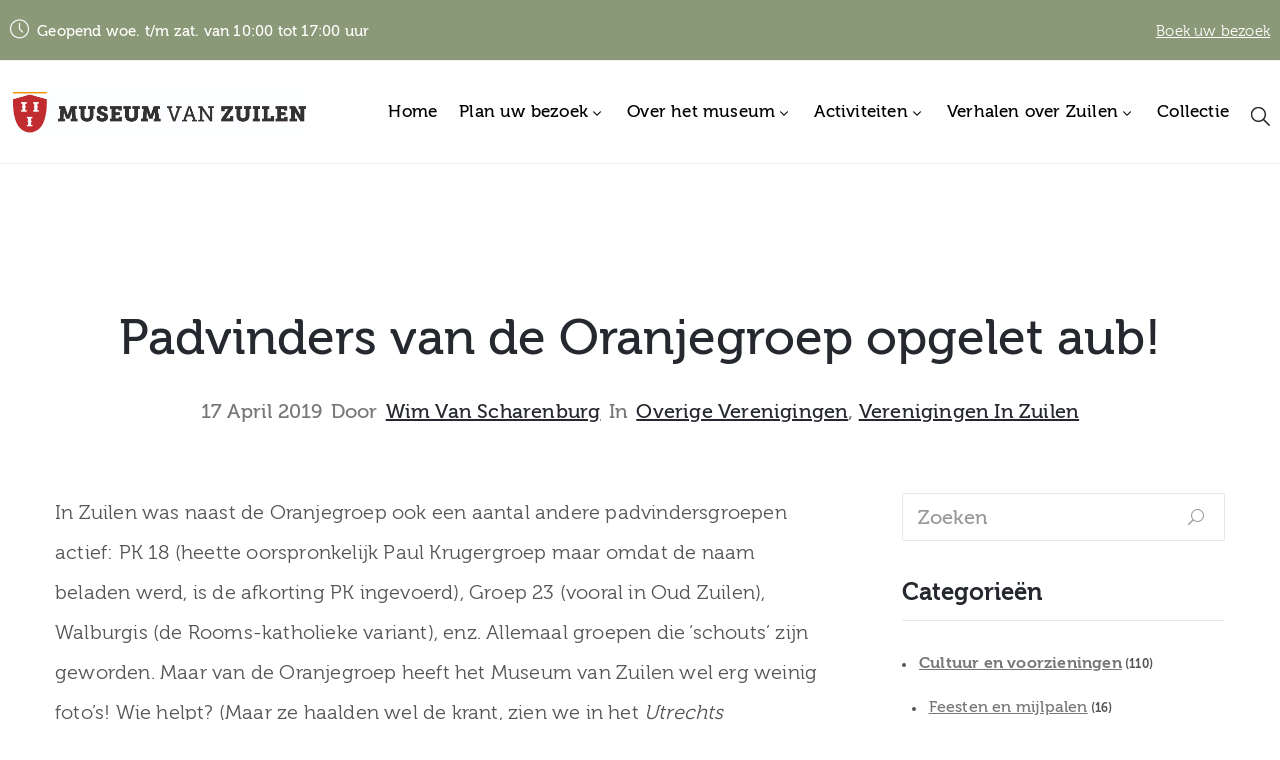

--- FILE ---
content_type: text/html; charset=UTF-8
request_url: https://www.museumvanzuilen.nl/padvinders-oranjegroep-opgelet-aub/
body_size: 23256
content:
<!DOCTYPE html>
<html lang="nl-NL" >

<head>
    <meta http-equiv="Content-Type" content="text/html; charset=UTF-8" />
    <link rel="profile" href="//gmpg.org/xfn/11">
    <link rel="pingback" href="https://www.museumvanzuilen.nl/xmlrpc.php">
    <meta http-equiv="X-UA-Compatible" content="IE=edge">
    <meta name="viewport" content="width=device-width, initial-scale=1, shrink-to-fit=no"/>
    <meta name='robots' content='index, follow, max-image-preview:large, max-snippet:-1, max-video-preview:-1' />

	<!-- This site is optimized with the Yoast SEO plugin v26.7 - https://yoast.com/wordpress/plugins/seo/ -->
	<title>Padvinders van de Oranjegroep opgelet aub! - Museum van Zuilen</title>
	<link rel="canonical" href="https://www.museumvanzuilen.nl/padvinders-oranjegroep-opgelet-aub/" />
	<meta property="og:locale" content="nl_NL" />
	<meta property="og:type" content="article" />
	<meta property="og:title" content="Padvinders van de Oranjegroep opgelet aub! - Museum van Zuilen" />
	<meta property="og:description" content="In Zuilen was naast de Oranjegroep ook een aantal andere padvindersgroepen actief: PK 18 (heette oorspronkelijk Paul Krugergroep maar omdat de naam beladen werd, is de afkorting PK ingevoerd), Groep 23 (vooral in Oud Zuilen), Walburgis (de Rooms-katholieke variant), enz. Allemaal groepen die &#8216;schouts&#8217; zijn geworden. Maar van de Oranjegroep heeft het Museum van Zuilen [&hellip;]" />
	<meta property="og:url" content="https://www.museumvanzuilen.nl/padvinders-oranjegroep-opgelet-aub/" />
	<meta property="og:site_name" content="Museum van Zuilen" />
	<meta property="article:publisher" content="https://www.facebook.com/museumvanzuilen" />
	<meta property="article:published_time" content="2019-04-17T07:00:14+00:00" />
	<meta property="article:modified_time" content="2024-09-24T15:20:37+00:00" />
	<meta property="og:image" content="https://archiefmuseumvanzuilen.nl/wp-content/uploads/2024/09/FD-10.651-300x198.jpg" />
	<meta name="author" content="Wim van Scharenburg" />
	<meta name="twitter:card" content="summary_large_image" />
	<meta name="twitter:creator" content="@MuseumVanZuilen" />
	<meta name="twitter:site" content="@MuseumVanZuilen" />
	<meta name="twitter:label1" content="Geschreven door" />
	<meta name="twitter:data1" content="Wim van Scharenburg" />
	<meta name="twitter:label2" content="Geschatte leestijd" />
	<meta name="twitter:data2" content="1 minuut" />
	<script type="application/ld+json" class="yoast-schema-graph">{"@context":"https://schema.org","@graph":[{"@type":"Article","@id":"https://www.museumvanzuilen.nl/padvinders-oranjegroep-opgelet-aub/#article","isPartOf":{"@id":"https://www.museumvanzuilen.nl/padvinders-oranjegroep-opgelet-aub/"},"author":{"name":"Wim van Scharenburg","@id":"https://www.museumvanzuilen.nl/#/schema/person/b6b22214b89dea0e0a29c50c5c1496c7"},"headline":"Padvinders van de Oranjegroep opgelet aub!","datePublished":"2019-04-17T07:00:14+00:00","dateModified":"2024-09-24T15:20:37+00:00","mainEntityOfPage":{"@id":"https://www.museumvanzuilen.nl/padvinders-oranjegroep-opgelet-aub/"},"wordCount":241,"commentCount":0,"publisher":{"@id":"https://www.museumvanzuilen.nl/#organization"},"image":{"@id":"https://www.museumvanzuilen.nl/padvinders-oranjegroep-opgelet-aub/#primaryimage"},"thumbnailUrl":"https://www.museumvanzuilen.nl/wp-content/uploads/2024/09/FD-10.651-300x198.jpg","keywords":["Demka","Oranjegroep","Oud Nieuws","padvinders","padvinsters","scouting","Utrecht","Werkspoor","Zuilen"],"articleSection":["Overige verenigingen","Verenigingen in Zuilen"],"inLanguage":"nl-NL","potentialAction":[{"@type":"CommentAction","name":"Comment","target":["https://www.museumvanzuilen.nl/padvinders-oranjegroep-opgelet-aub/#respond"]}]},{"@type":"WebPage","@id":"https://www.museumvanzuilen.nl/padvinders-oranjegroep-opgelet-aub/","url":"https://www.museumvanzuilen.nl/padvinders-oranjegroep-opgelet-aub/","name":"Padvinders van de Oranjegroep opgelet aub! - Museum van Zuilen","isPartOf":{"@id":"https://www.museumvanzuilen.nl/#website"},"primaryImageOfPage":{"@id":"https://www.museumvanzuilen.nl/padvinders-oranjegroep-opgelet-aub/#primaryimage"},"image":{"@id":"https://www.museumvanzuilen.nl/padvinders-oranjegroep-opgelet-aub/#primaryimage"},"thumbnailUrl":"https://www.museumvanzuilen.nl/wp-content/uploads/2024/09/FD-10.651-300x198.jpg","datePublished":"2019-04-17T07:00:14+00:00","dateModified":"2024-09-24T15:20:37+00:00","breadcrumb":{"@id":"https://www.museumvanzuilen.nl/padvinders-oranjegroep-opgelet-aub/#breadcrumb"},"inLanguage":"nl-NL","potentialAction":[{"@type":"ReadAction","target":["https://www.museumvanzuilen.nl/padvinders-oranjegroep-opgelet-aub/"]}]},{"@type":"ImageObject","inLanguage":"nl-NL","@id":"https://www.museumvanzuilen.nl/padvinders-oranjegroep-opgelet-aub/#primaryimage","url":"https://www.museumvanzuilen.nl/wp-content/uploads/2024/09/FD-10.651-300x198.jpg","contentUrl":"https://www.museumvanzuilen.nl/wp-content/uploads/2024/09/FD-10.651-300x198.jpg"},{"@type":"BreadcrumbList","@id":"https://www.museumvanzuilen.nl/padvinders-oranjegroep-opgelet-aub/#breadcrumb","itemListElement":[{"@type":"ListItem","position":1,"name":"Home","item":"https://www.museumvanzuilen.nl/"},{"@type":"ListItem","position":2,"name":"Padvinders van de Oranjegroep opgelet aub!"}]},{"@type":"WebSite","@id":"https://www.museumvanzuilen.nl/#website","url":"https://www.museumvanzuilen.nl/","name":"Museum van Zuilen","description":"Zuilen, toen Zuilen nog Zuilen was","publisher":{"@id":"https://www.museumvanzuilen.nl/#organization"},"potentialAction":[{"@type":"SearchAction","target":{"@type":"EntryPoint","urlTemplate":"https://www.museumvanzuilen.nl/?s={search_term_string}"},"query-input":{"@type":"PropertyValueSpecification","valueRequired":true,"valueName":"search_term_string"}}],"inLanguage":"nl-NL"},{"@type":"Organization","@id":"https://www.museumvanzuilen.nl/#organization","name":"Stichting Museum van Zuilen","url":"https://www.museumvanzuilen.nl/","logo":{"@type":"ImageObject","inLanguage":"nl-NL","@id":"https://www.museumvanzuilen.nl/#/schema/logo/image/","url":"https://www.museumvanzuilen.nl/wp-content/uploads/2019/01/MVZ_logo_kleur-01.png","contentUrl":"https://www.museumvanzuilen.nl/wp-content/uploads/2019/01/MVZ_logo_kleur-01.png","width":1181,"height":1181,"caption":"Stichting Museum van Zuilen"},"image":{"@id":"https://www.museumvanzuilen.nl/#/schema/logo/image/"},"sameAs":["https://www.facebook.com/museumvanzuilen","https://x.com/MuseumVanZuilen","https://www.instagram.com/museumvanzuilen/","https://nl.pinterest.com/museumvanzuilen/"]},{"@type":"Person","@id":"https://www.museumvanzuilen.nl/#/schema/person/b6b22214b89dea0e0a29c50c5c1496c7","name":"Wim van Scharenburg","image":{"@type":"ImageObject","inLanguage":"nl-NL","@id":"https://www.museumvanzuilen.nl/#/schema/person/image/","url":"https://secure.gravatar.com/avatar/814977c9336658c0989a675c58a2c1b6bdf8885f5f98b75c43001a86710f6c9c?s=96&d=mm&r=g","contentUrl":"https://secure.gravatar.com/avatar/814977c9336658c0989a675c58a2c1b6bdf8885f5f98b75c43001a86710f6c9c?s=96&d=mm&r=g","caption":"Wim van Scharenburg"},"url":"https://www.museumvanzuilen.nl/author/wvanscharenburg/"}]}</script>
	<!-- / Yoast SEO plugin. -->


<link rel='dns-prefetch' href='//kit.fontawesome.com' />
<link rel='dns-prefetch' href='//www.googletagmanager.com' />
<link rel='dns-prefetch' href='//fonts.googleapis.com' />
<link rel='dns-prefetch' href='//use.fontawesome.com' />
<link rel="alternate" type="application/rss+xml" title="Museum van Zuilen &raquo; feed" href="https://www.museumvanzuilen.nl/feed/" />
<link rel="alternate" type="application/rss+xml" title="Museum van Zuilen &raquo; reacties feed" href="https://www.museumvanzuilen.nl/comments/feed/" />
<link rel="alternate" type="application/rss+xml" title="Museum van Zuilen &raquo; Padvinders van de Oranjegroep opgelet aub! reacties feed" href="https://www.museumvanzuilen.nl/padvinders-oranjegroep-opgelet-aub/feed/" />
<link rel="alternate" title="oEmbed (JSON)" type="application/json+oembed" href="https://www.museumvanzuilen.nl/wp-json/oembed/1.0/embed?url=https%3A%2F%2Fwww.museumvanzuilen.nl%2Fpadvinders-oranjegroep-opgelet-aub%2F" />
<link rel="alternate" title="oEmbed (XML)" type="text/xml+oembed" href="https://www.museumvanzuilen.nl/wp-json/oembed/1.0/embed?url=https%3A%2F%2Fwww.museumvanzuilen.nl%2Fpadvinders-oranjegroep-opgelet-aub%2F&#038;format=xml" />
<style id='wp-img-auto-sizes-contain-inline-css' type='text/css'>
img:is([sizes=auto i],[sizes^="auto," i]){contain-intrinsic-size:3000px 1500px}
/*# sourceURL=wp-img-auto-sizes-contain-inline-css */
</style>
<link rel='stylesheet' id='bootstrap-booknetic-css' href='https://www.museumvanzuilen.nl/wp-content/plugins/booknetic/app/Frontend/assets/css/bootstrap-booknetic.css?v=5.0.8&#038;ver=6.9' type='text/css' media='all' />
<link rel='stylesheet' id='booknetic-css' href='https://www.museumvanzuilen.nl/wp-content/plugins/booknetic/app/Frontend/assets/css/booknetic.css?v=5.0.8&#038;ver=6.9' type='text/css' media='all' />
<link rel='stylesheet' id='select2-css' href='https://www.museumvanzuilen.nl/wp-content/plugins/booknetic/app/Backend/Base/assets/css/select2.min.css?v=5.0.8&#038;ver=6.9' type='text/css' media='all' />
<link rel='stylesheet' id='intlTelInput-css' href='https://www.museumvanzuilen.nl/wp-content/plugins/booknetic/app/Frontend/assets/css/intlTelInput.min.css?v=5.0.8&#038;ver=24.8.2' type='text/css' media='all' />
<link rel='stylesheet' id='select2-bootstrap-css' href='https://www.museumvanzuilen.nl/wp-content/plugins/booknetic/app/Backend/Base/assets/css/select2-bootstrap.css?v=5.0.8&#038;ver=6.9' type='text/css' media='all' />
<link rel='stylesheet' id='booknetic.datapicker-css' href='https://www.museumvanzuilen.nl/wp-content/plugins/booknetic/app/Frontend/assets/css/datepicker.min.css?v=5.0.8&#038;ver=6.9' type='text/css' media='all' />
<link rel='stylesheet' id='booknetic-popup-css' href='https://www.museumvanzuilen.nl/wp-content/plugins/booknetic/app/Frontend/assets/css/booknetic-popup.css?v=5.0.8&#038;ver=6.9' type='text/css' media='all' />
<style id='cf-frontend-style-inline-css' type='text/css'>
@font-face {
	font-family: 'Museo';
	font-weight: 300;
	font-display: auto;
	src: url('https://www.museumvanzuilen.nl/wp-content/uploads/2019/01/Museo300-Regular-webfont.woff') format('woff');
}
@font-face {
	font-family: 'Museo';
	font-weight: 500;
	font-display: auto;
	src: url('https://www.museumvanzuilen.nl/wp-content/uploads/2019/01/Museo500-Regular-webfont.woff') format('woff');
}
@font-face {
	font-family: 'Museo';
	font-weight: 700;
	font-display: auto;
	src: url('https://www.museumvanzuilen.nl/wp-content/uploads/2019/01/Museo700-Regular-webfont.woff') format('woff');
}
/*# sourceURL=cf-frontend-style-inline-css */
</style>
<style id='wp-emoji-styles-inline-css' type='text/css'>

	img.wp-smiley, img.emoji {
		display: inline !important;
		border: none !important;
		box-shadow: none !important;
		height: 1em !important;
		width: 1em !important;
		margin: 0 0.07em !important;
		vertical-align: -0.1em !important;
		background: none !important;
		padding: 0 !important;
	}
/*# sourceURL=wp-emoji-styles-inline-css */
</style>
<link rel='stylesheet' id='wp-block-library-css' href='https://www.museumvanzuilen.nl/wp-includes/css/dist/block-library/style.min.css?ver=6.9' type='text/css' media='all' />
<style id='global-styles-inline-css' type='text/css'>
:root{--wp--preset--aspect-ratio--square: 1;--wp--preset--aspect-ratio--4-3: 4/3;--wp--preset--aspect-ratio--3-4: 3/4;--wp--preset--aspect-ratio--3-2: 3/2;--wp--preset--aspect-ratio--2-3: 2/3;--wp--preset--aspect-ratio--16-9: 16/9;--wp--preset--aspect-ratio--9-16: 9/16;--wp--preset--color--black: #000000;--wp--preset--color--cyan-bluish-gray: #abb8c3;--wp--preset--color--white: #ffffff;--wp--preset--color--pale-pink: #f78da7;--wp--preset--color--vivid-red: #cf2e2e;--wp--preset--color--luminous-vivid-orange: #ff6900;--wp--preset--color--luminous-vivid-amber: #fcb900;--wp--preset--color--light-green-cyan: #7bdcb5;--wp--preset--color--vivid-green-cyan: #00d084;--wp--preset--color--pale-cyan-blue: #8ed1fc;--wp--preset--color--vivid-cyan-blue: #0693e3;--wp--preset--color--vivid-purple: #9b51e0;--wp--preset--gradient--vivid-cyan-blue-to-vivid-purple: linear-gradient(135deg,rgb(6,147,227) 0%,rgb(155,81,224) 100%);--wp--preset--gradient--light-green-cyan-to-vivid-green-cyan: linear-gradient(135deg,rgb(122,220,180) 0%,rgb(0,208,130) 100%);--wp--preset--gradient--luminous-vivid-amber-to-luminous-vivid-orange: linear-gradient(135deg,rgb(252,185,0) 0%,rgb(255,105,0) 100%);--wp--preset--gradient--luminous-vivid-orange-to-vivid-red: linear-gradient(135deg,rgb(255,105,0) 0%,rgb(207,46,46) 100%);--wp--preset--gradient--very-light-gray-to-cyan-bluish-gray: linear-gradient(135deg,rgb(238,238,238) 0%,rgb(169,184,195) 100%);--wp--preset--gradient--cool-to-warm-spectrum: linear-gradient(135deg,rgb(74,234,220) 0%,rgb(151,120,209) 20%,rgb(207,42,186) 40%,rgb(238,44,130) 60%,rgb(251,105,98) 80%,rgb(254,248,76) 100%);--wp--preset--gradient--blush-light-purple: linear-gradient(135deg,rgb(255,206,236) 0%,rgb(152,150,240) 100%);--wp--preset--gradient--blush-bordeaux: linear-gradient(135deg,rgb(254,205,165) 0%,rgb(254,45,45) 50%,rgb(107,0,62) 100%);--wp--preset--gradient--luminous-dusk: linear-gradient(135deg,rgb(255,203,112) 0%,rgb(199,81,192) 50%,rgb(65,88,208) 100%);--wp--preset--gradient--pale-ocean: linear-gradient(135deg,rgb(255,245,203) 0%,rgb(182,227,212) 50%,rgb(51,167,181) 100%);--wp--preset--gradient--electric-grass: linear-gradient(135deg,rgb(202,248,128) 0%,rgb(113,206,126) 100%);--wp--preset--gradient--midnight: linear-gradient(135deg,rgb(2,3,129) 0%,rgb(40,116,252) 100%);--wp--preset--font-size--small: 13px;--wp--preset--font-size--medium: 20px;--wp--preset--font-size--large: 36px;--wp--preset--font-size--x-large: 42px;--wp--preset--spacing--20: 0.44rem;--wp--preset--spacing--30: 0.67rem;--wp--preset--spacing--40: 1rem;--wp--preset--spacing--50: 1.5rem;--wp--preset--spacing--60: 2.25rem;--wp--preset--spacing--70: 3.38rem;--wp--preset--spacing--80: 5.06rem;--wp--preset--shadow--natural: 6px 6px 9px rgba(0, 0, 0, 0.2);--wp--preset--shadow--deep: 12px 12px 50px rgba(0, 0, 0, 0.4);--wp--preset--shadow--sharp: 6px 6px 0px rgba(0, 0, 0, 0.2);--wp--preset--shadow--outlined: 6px 6px 0px -3px rgb(255, 255, 255), 6px 6px rgb(0, 0, 0);--wp--preset--shadow--crisp: 6px 6px 0px rgb(0, 0, 0);}:where(.is-layout-flex){gap: 0.5em;}:where(.is-layout-grid){gap: 0.5em;}body .is-layout-flex{display: flex;}.is-layout-flex{flex-wrap: wrap;align-items: center;}.is-layout-flex > :is(*, div){margin: 0;}body .is-layout-grid{display: grid;}.is-layout-grid > :is(*, div){margin: 0;}:where(.wp-block-columns.is-layout-flex){gap: 2em;}:where(.wp-block-columns.is-layout-grid){gap: 2em;}:where(.wp-block-post-template.is-layout-flex){gap: 1.25em;}:where(.wp-block-post-template.is-layout-grid){gap: 1.25em;}.has-black-color{color: var(--wp--preset--color--black) !important;}.has-cyan-bluish-gray-color{color: var(--wp--preset--color--cyan-bluish-gray) !important;}.has-white-color{color: var(--wp--preset--color--white) !important;}.has-pale-pink-color{color: var(--wp--preset--color--pale-pink) !important;}.has-vivid-red-color{color: var(--wp--preset--color--vivid-red) !important;}.has-luminous-vivid-orange-color{color: var(--wp--preset--color--luminous-vivid-orange) !important;}.has-luminous-vivid-amber-color{color: var(--wp--preset--color--luminous-vivid-amber) !important;}.has-light-green-cyan-color{color: var(--wp--preset--color--light-green-cyan) !important;}.has-vivid-green-cyan-color{color: var(--wp--preset--color--vivid-green-cyan) !important;}.has-pale-cyan-blue-color{color: var(--wp--preset--color--pale-cyan-blue) !important;}.has-vivid-cyan-blue-color{color: var(--wp--preset--color--vivid-cyan-blue) !important;}.has-vivid-purple-color{color: var(--wp--preset--color--vivid-purple) !important;}.has-black-background-color{background-color: var(--wp--preset--color--black) !important;}.has-cyan-bluish-gray-background-color{background-color: var(--wp--preset--color--cyan-bluish-gray) !important;}.has-white-background-color{background-color: var(--wp--preset--color--white) !important;}.has-pale-pink-background-color{background-color: var(--wp--preset--color--pale-pink) !important;}.has-vivid-red-background-color{background-color: var(--wp--preset--color--vivid-red) !important;}.has-luminous-vivid-orange-background-color{background-color: var(--wp--preset--color--luminous-vivid-orange) !important;}.has-luminous-vivid-amber-background-color{background-color: var(--wp--preset--color--luminous-vivid-amber) !important;}.has-light-green-cyan-background-color{background-color: var(--wp--preset--color--light-green-cyan) !important;}.has-vivid-green-cyan-background-color{background-color: var(--wp--preset--color--vivid-green-cyan) !important;}.has-pale-cyan-blue-background-color{background-color: var(--wp--preset--color--pale-cyan-blue) !important;}.has-vivid-cyan-blue-background-color{background-color: var(--wp--preset--color--vivid-cyan-blue) !important;}.has-vivid-purple-background-color{background-color: var(--wp--preset--color--vivid-purple) !important;}.has-black-border-color{border-color: var(--wp--preset--color--black) !important;}.has-cyan-bluish-gray-border-color{border-color: var(--wp--preset--color--cyan-bluish-gray) !important;}.has-white-border-color{border-color: var(--wp--preset--color--white) !important;}.has-pale-pink-border-color{border-color: var(--wp--preset--color--pale-pink) !important;}.has-vivid-red-border-color{border-color: var(--wp--preset--color--vivid-red) !important;}.has-luminous-vivid-orange-border-color{border-color: var(--wp--preset--color--luminous-vivid-orange) !important;}.has-luminous-vivid-amber-border-color{border-color: var(--wp--preset--color--luminous-vivid-amber) !important;}.has-light-green-cyan-border-color{border-color: var(--wp--preset--color--light-green-cyan) !important;}.has-vivid-green-cyan-border-color{border-color: var(--wp--preset--color--vivid-green-cyan) !important;}.has-pale-cyan-blue-border-color{border-color: var(--wp--preset--color--pale-cyan-blue) !important;}.has-vivid-cyan-blue-border-color{border-color: var(--wp--preset--color--vivid-cyan-blue) !important;}.has-vivid-purple-border-color{border-color: var(--wp--preset--color--vivid-purple) !important;}.has-vivid-cyan-blue-to-vivid-purple-gradient-background{background: var(--wp--preset--gradient--vivid-cyan-blue-to-vivid-purple) !important;}.has-light-green-cyan-to-vivid-green-cyan-gradient-background{background: var(--wp--preset--gradient--light-green-cyan-to-vivid-green-cyan) !important;}.has-luminous-vivid-amber-to-luminous-vivid-orange-gradient-background{background: var(--wp--preset--gradient--luminous-vivid-amber-to-luminous-vivid-orange) !important;}.has-luminous-vivid-orange-to-vivid-red-gradient-background{background: var(--wp--preset--gradient--luminous-vivid-orange-to-vivid-red) !important;}.has-very-light-gray-to-cyan-bluish-gray-gradient-background{background: var(--wp--preset--gradient--very-light-gray-to-cyan-bluish-gray) !important;}.has-cool-to-warm-spectrum-gradient-background{background: var(--wp--preset--gradient--cool-to-warm-spectrum) !important;}.has-blush-light-purple-gradient-background{background: var(--wp--preset--gradient--blush-light-purple) !important;}.has-blush-bordeaux-gradient-background{background: var(--wp--preset--gradient--blush-bordeaux) !important;}.has-luminous-dusk-gradient-background{background: var(--wp--preset--gradient--luminous-dusk) !important;}.has-pale-ocean-gradient-background{background: var(--wp--preset--gradient--pale-ocean) !important;}.has-electric-grass-gradient-background{background: var(--wp--preset--gradient--electric-grass) !important;}.has-midnight-gradient-background{background: var(--wp--preset--gradient--midnight) !important;}.has-small-font-size{font-size: var(--wp--preset--font-size--small) !important;}.has-medium-font-size{font-size: var(--wp--preset--font-size--medium) !important;}.has-large-font-size{font-size: var(--wp--preset--font-size--large) !important;}.has-x-large-font-size{font-size: var(--wp--preset--font-size--x-large) !important;}
/*# sourceURL=global-styles-inline-css */
</style>

<style id='classic-theme-styles-inline-css' type='text/css'>
/*! This file is auto-generated */
.wp-block-button__link{color:#fff;background-color:#32373c;border-radius:9999px;box-shadow:none;text-decoration:none;padding:calc(.667em + 2px) calc(1.333em + 2px);font-size:1.125em}.wp-block-file__button{background:#32373c;color:#fff;text-decoration:none}
/*# sourceURL=/wp-includes/css/classic-themes.min.css */
</style>
<style id='font-awesome-svg-styles-default-inline-css' type='text/css'>
.svg-inline--fa {
  display: inline-block;
  height: 1em;
  overflow: visible;
  vertical-align: -.125em;
}
/*# sourceURL=font-awesome-svg-styles-default-inline-css */
</style>
<link rel='stylesheet' id='font-awesome-svg-styles-css' href='https://www.museumvanzuilen.nl/wp-content/uploads/font-awesome/v6.6.0/css/svg-with-js.css' type='text/css' media='all' />
<style id='font-awesome-svg-styles-inline-css' type='text/css'>
   .wp-block-font-awesome-icon svg::before,
   .wp-rich-text-font-awesome-icon svg::before {content: unset;}
/*# sourceURL=font-awesome-svg-styles-inline-css */
</style>
<link rel='stylesheet' id='contact-form-7-css' href='https://www.museumvanzuilen.nl/wp-content/plugins/contact-form-7/includes/css/styles.css?ver=6.1.4' type='text/css' media='all' />
<link rel='stylesheet' id='ovacoll_style-css' href='https://www.museumvanzuilen.nl/wp-content/plugins/ova-collections/assets/css/frontend/ovacoll-style.css?ver=6.9' type='text/css' media='all' />
<link rel='stylesheet' id='event-frontend-css' href='https://www.museumvanzuilen.nl/wp-content/plugins/ova-events/assets/css/frontend/event.css' type='text/css' media='all' />
<link rel='stylesheet' id='ovaex-style-css' href='https://www.museumvanzuilen.nl/wp-content/plugins/ova-exhibition/assets/css/frontend/ovaex-style.css' type='text/css' media='all' />
<link rel='stylesheet' id='bootstrap-css' href='https://www.museumvanzuilen.nl/wp-content/themes/muzze/assets/libs/bootstrap/css/bootstrap.min.css' type='text/css' media='all' />
<link rel='stylesheet' id='flaticon-css' href='https://www.museumvanzuilen.nl/wp-content/themes/muzze/assets/libs/flaticon/font/flaticon.css' type='text/css' media='all' />
<link rel='stylesheet' id='themify-icon-css' href='https://www.museumvanzuilen.nl/wp-content/themes/muzze/assets/libs/themify-icon/themify-icons.css' type='text/css' media='all' />
<link rel='stylesheet' id='v4-shims-css' href='https://www.museumvanzuilen.nl/wp-content/themes/muzze/assets/libs/fontawesome/css/v4-shims.min.css' type='text/css' media='all' />
<link rel='stylesheet' id='fontawesome-css' href='https://www.museumvanzuilen.nl/wp-content/themes/muzze/assets/libs/fontawesome/css/all.min.css' type='text/css' media='all' />
<link rel='stylesheet' id='elegant_font-css' href='https://www.museumvanzuilen.nl/wp-content/themes/muzze/assets/libs/elegant_font/el_style.css' type='text/css' media='all' />
<link rel='stylesheet' id='muzze-theme-css' href='https://www.museumvanzuilen.nl/wp-content/themes/muzze/assets/css/theme.css' type='text/css' media='all' />
<link rel='stylesheet' id='parent-style-css' href='https://www.museumvanzuilen.nl/wp-content/themes/muzze/style.css' type='text/css' media='all' />
<link rel='stylesheet' id='muzze-style-css' href='https://www.museumvanzuilen.nl/wp-content/themes/muzze-child/style.css' type='text/css' media='all' />
<style id='muzze-style-inline-css' type='text/css'>
@media (min-width: 992px){
    #sidebar{
        flex: 0 0 403px;
        max-width: 403px;
        padding-left: 80px;
        padding-right: 0;
    }
    
    #main-content{
        flex: 0 0 calc(100% - 403px);
        max-width: calc(100% - 403px);
    }
}

@media(max-width: 991px){
    #sidebar, #main-content{
        flex: 0 0 100%;
        max-width: 100%;
    }
    
}

body{
	font-family: Museo500-Regular;
	font-weight: 400;
	font-size: 20px;
	line-height: 40px;
	letter-spacing: 0.2px;
	color: #555555;
}
p{
	color: #555555;
	line-height: 40px;
}

h1,h2,h3,h4,h5,h6, .second_font {
	font-family: Museo700-Regular;
	letter-spacing: 0px;
}



.search_archive_event form .ovaev_submit:hover,
.archive_event .content .desc .event_post .button_event .book:hover,
.archive_event .content .desc .event_post .button_event .book.btn-free:hover, 
.single_exhibition .exhibition_content .line .wrapper_order .order_ticket .member:hover, 
.single_exhibition .exhibition_content .line .wrapper_order .order_ticket .button_order:hover,
.archive_collection .search_archive_coll #search_collection .ovacoll_submit:hover
{
	background-color: #899877;
	border-color: #899877;
}
.archive_event.type1 .content .date-event .date-month, 
.single_exhibition .title_top .back_event:hover, 
.single_event .title_top .back_event:hover,
.single_event .wrapper_order .order_ticket .share_social .share-social-icons li:hover a,
.single_exhibition .exhibition_content .line .wrapper_order .order_ticket .share_social .share-social-icons li:hover a,
.archive_collection .content_archive_coll.type1 .items_archive_coll .desc .title a:hover, 
.archive_collection .content_archive_coll.type2 .items_archive_coll .desc .title a:hover,
.archive_collection .content_archive_coll.type1 .items_archive_coll .desc .artists a:hover,
.archive_collection .content_archive_coll.type2 .items_archive_coll .desc .artists a:hover,
.single_collection .collection_intro .back_collections a:hover,
.archive_artist .content .items .name:hover,
.archive_artist .content .items .contact .phone:hover,
.archive_artist .content .items .contact .email:hover,
.single_artist .intro .desc .phone:hover,
.single_artist .intro .desc .email:hover,
.single_artist .work .wrap_archive_masonry .wrap_items .items .wrapper-content div:hover,
.sidebar .widget.widget_categories ul li a:hover, 
.sidebar .widget.widget_archive ul li a:hover, 
.sidebar .widget.widget_meta ul li a:hover, 
.sidebar .widget.widget_pages ul li a:hover, 
.sidebar .widget.widget_nav_menu ul li a:hover,
.sidebar .widget .ova-recent-post-slide .list-recent-post .item-recent-post .content h2.title a:hover,
.sidebar .widget.widget_tag_cloud .tagcloud a:hover,
.blog_header .link-all-blog:hover,
.blog_header .post-meta-content .post-author a:hover,
.blog_header .post-meta-content .categories a:hover,
.detail-blog-muzze .socials .socials-inner .share-social .share-social-icons li a:hover,
.content_comments .comments ul.commentlists li.comment .comment-body .ova_reply .comment-reply-link:hover,
.content_comments .comments ul.commentlists li.comment .comment-body .ova_reply .comment-edit-link:hover,
article.post-wrap .post-content .post-meta .post-meta-content .post-author a:hover, 
article.post-wrap .post-content .post-meta .post-meta-content .categories a:hover
{
	color: #899877;
}
.archive_event .content .desc .event_post .button_event .view_detail:hover
{
	border-color: #899877;
	color: #899877;
}
.archive_event.type2 .content .date-event .date,
.archive_event.type3 .content .date-event .date,
.single_event .wrapper_order .order_ticket .button_order:hover,
.single_event .event_content .tab-Location ul.nav li.nav-item a.active:after,
.single_event .event_content .tab-Location ul.nav li.nav-item a:hover:after,
.single_event .wrapper_order .order_ticket .share_social:hover i,
.single_exhibition .exhibition_content .line .wrapper_order .order_ticket .share_social:hover i,
.archive_artist .content .items .contact .email:hover:after,
.single_artist .intro .desc .email:hover:after,
.muzze_404_page .pnf-content .go_back:hover,
.content_comments .comments .comment-respond .comment-form p.form-submit #submit:hover
{
	background-color: #899877;
}






/*# sourceURL=muzze-style-inline-css */
</style>
<link rel='stylesheet' id='ova-google-fonts-css' href='//fonts.googleapis.com/css?family=Museo500-Regular%3A100%2C200%2C300%2C400%2C500%2C600%2C700%2C800%2C900%7CMuseo700-Regular%3A100%2C200%2C300%2C400%2C500%2C600%2C700%2C800%2C900' type='text/css' media='all' />
<link rel='stylesheet' id='elementor-frontend-css' href='https://www.museumvanzuilen.nl/wp-content/plugins/elementor/assets/css/frontend.min.css?ver=3.25.10' type='text/css' media='all' />
<link rel='stylesheet' id='style-elementor-css' href='https://www.museumvanzuilen.nl/wp-content/plugins/ova-framework/assets/css/style-elementor.css' type='text/css' media='all' />
<link rel='stylesheet' id='ova_megamenu_css-css' href='https://www.museumvanzuilen.nl/wp-content/plugins/ova-megamenu/assets/style.css' type='text/css' media='all' />
<link rel='stylesheet' id='bfa-font-awesome-css' href='https://use.fontawesome.com/releases/v5.15.4/css/all.css?ver=2.0.3' type='text/css' media='all' />
<link rel='stylesheet' id='eael-general-css' href='https://www.museumvanzuilen.nl/wp-content/plugins/essential-addons-for-elementor-lite/assets/front-end/css/view/general.min.css?ver=6.5.6' type='text/css' media='all' />
<script type="text/javascript" src="https://www.museumvanzuilen.nl/wp-includes/js/jquery/jquery.min.js?ver=3.7.1" id="jquery-core-js"></script>
<script type="text/javascript" src="https://www.museumvanzuilen.nl/wp-includes/js/jquery/jquery-migrate.min.js?ver=3.4.1" id="jquery-migrate-js"></script>
<script type="text/javascript" id="booknetic-js-before">
/* <![CDATA[ */
window.BookneticData = {"ajax_url":"https:\/\/www.museumvanzuilen.nl\/wp-admin\/admin-ajax.php","assets_url":"https:\/\/www.museumvanzuilen.nl\/wp-content\/plugins\/booknetic\/app\/Frontend\/assets\/","date_format":"d-m-Y","week_starts_on":"monday","client_time_zone":"off","skip_extras_step_if_need":"on","localization":{"Services":"Services","Service":"Diensten","Fill information":"Vul informatie in","Information":"Informatie","Confirmation":"Bevestiging","January":"January","February":"February","March":"March","April":"April","May":"May","June":"June","July":"July","August":"August","September":"September","October":"October","November":"November","December":"December","Mon":"Mon","Tue":"Tue","Wed":"Wed","Thu":"Thu","Fri":"Fri","Sat":"Sat","Sun":"Sun","select":"Select...","searching":"Searching...","select_location":"Selecteer een locatie.","select_staff":"Please select staff.","select_service":"Selecteer een service","select_week_days":"Please select week day(s)","date_time_is_wrong":"Please select week day(s) and time(s) correctly","select_start_date":"Please select start date","select_end_date":"Please select end date","select_date":"Please select date.","select_time":"Selecteer een tijd.","select_available_time":"Please select an available time","select_available_date":"Please select an available date","fill_all_required":"Please fill in all required fields correctly!","email_is_not_valid":"Please enter a valid email address!","phone_is_not_valid":"Please enter a valid phone number!","Select date":"Selecteer Datum","NEXT STEP":"DE VOLGENDE","CONFIRM BOOKING":"BEVESTIG DE BOEKING","Activation link has been sent!":"Activation link has been sent!"},"tenant_id":null,"settings":{"redirect_users_on_confirm":false,"redirect_users_on_confirm_url":""}};
//# sourceURL=booknetic-js-before
/* ]]> */
</script>
<script type="text/javascript" src="https://www.museumvanzuilen.nl/wp-content/plugins/booknetic/app/Frontend/assets/js/booknetic.js?v=5.0.8&amp;ver=6.9" id="booknetic-js"></script>
<script type="text/javascript" src="https://www.museumvanzuilen.nl/wp-content/plugins/booknetic/app/Backend/Base/assets/js/select2.min.js?v=5.0.8&amp;ver=6.9" id="select2-bkntc-js"></script>
<script type="text/javascript" src="https://www.museumvanzuilen.nl/wp-content/plugins/booknetic/app/Frontend/assets/js/datepicker.min.js?v=5.0.8&amp;ver=6.9" id="booknetic.datapicker-js"></script>
<script type="text/javascript" src="https://www.museumvanzuilen.nl/wp-content/plugins/booknetic/app/Frontend/assets/js/intlTelInput.min.js?v=5.0.8&amp;ver=24.8.2" id="intlTelInput-js"></script>
<script type="text/javascript" src="https://www.museumvanzuilen.nl/wp-content/plugins/booknetic/app/Frontend/assets/js/jquery.nicescroll.min.js?v=5.0.8&amp;ver=6.9" id="jquery.nicescroll-js"></script>
<script type="text/javascript" src="https://www.museumvanzuilen.nl/wp-content/plugins/booknetic/app/Frontend/assets/js/recurring_appointments.init.js?v=5.0.8&amp;ver=6.9" id="booknetic-recurring-appointments-js"></script>
<script type="text/javascript" src="https://www.museumvanzuilen.nl/wp-content/plugins/booknetic/app/Frontend/assets/js/steps/step_confirm_details.js?v=5.0.8&amp;ver=6.9" id="booknetic-step-step_confirm_details-js"></script>
<script type="text/javascript" src="https://www.museumvanzuilen.nl/wp-content/plugins/booknetic/app/Frontend/assets/js/steps/step_date_time.js?v=5.0.8&amp;ver=6.9" id="booknetic-step-step_date_time-js"></script>
<script type="text/javascript" src="https://www.museumvanzuilen.nl/wp-content/plugins/booknetic/app/Frontend/assets/js/steps/step_information.js?v=5.0.8&amp;ver=6.9" id="booknetic-step-step_information-js"></script>
<script type="text/javascript" src="https://www.museumvanzuilen.nl/wp-content/plugins/booknetic/app/Frontend/assets/js/steps/step_locations.js?v=5.0.8&amp;ver=6.9" id="booknetic-step-step_locations-js"></script>
<script type="text/javascript" src="https://www.museumvanzuilen.nl/wp-content/plugins/booknetic/app/Frontend/assets/js/steps/step_recurring_info.js?v=5.0.8&amp;ver=6.9" id="booknetic-step-step_recurring_info-js"></script>
<script type="text/javascript" src="https://www.museumvanzuilen.nl/wp-content/plugins/booknetic/app/Frontend/assets/js/steps/step_service_extras.js?v=5.0.8&amp;ver=6.9" id="booknetic-step-step_service_extras-js"></script>
<script type="text/javascript" src="https://www.museumvanzuilen.nl/wp-content/plugins/booknetic/app/Frontend/assets/js/steps/step_services.js?v=5.0.8&amp;ver=6.9" id="booknetic-step-step_services-js"></script>
<script type="text/javascript" src="https://www.museumvanzuilen.nl/wp-content/plugins/booknetic/app/Frontend/assets/js/steps/step_staff.js?v=5.0.8&amp;ver=6.9" id="booknetic-step-step_staff-js"></script>
<script type="text/javascript" src="https://www.museumvanzuilen.nl/wp-content/plugins/booknetic/app/Frontend/assets/js/steps/step_cart.js?v=5.0.8&amp;ver=6.9" id="booknetic-step-step_cart-js"></script>
<script type="text/javascript" src="https://www.museumvanzuilen.nl/wp-content/plugins/booknetic/app/Frontend/assets/js/booknetic-popup.js?v=5.0.8&amp;ver=6.9" id="booknetic-popup-js"></script>
<script type="text/javascript" src="https://www.museumvanzuilen.nl/wp-content/plugins/booknetic-payment-mollie/assets/frontend/js/init.js?v=1.7.1&amp;ver=6.9" id="booknetic-mollie-init-js"></script>
<script type="text/javascript" src="https://www.museumvanzuilen.nl/wp-content/plugins/ova-collections/assets/js/frontend/ovacoll-script.js?ver=6.9" id="ovacoll_script-js"></script>
<script defer crossorigin="anonymous" type="text/javascript" src="https://kit.fontawesome.com/056daab19d.js" id="font-awesome-official-js"></script>

<!-- Google tag (gtag.js) snippet toegevoegd door Site Kit -->
<!-- Google Analytics snippet toegevoegd door Site Kit -->
<script type="text/javascript" src="https://www.googletagmanager.com/gtag/js?id=GT-PJ5DC8N" id="google_gtagjs-js" async></script>
<script type="text/javascript" id="google_gtagjs-js-after">
/* <![CDATA[ */
window.dataLayer = window.dataLayer || [];function gtag(){dataLayer.push(arguments);}
gtag("set","linker",{"domains":["www.museumvanzuilen.nl"]});
gtag("js", new Date());
gtag("set", "developer_id.dZTNiMT", true);
gtag("config", "GT-PJ5DC8N");
//# sourceURL=google_gtagjs-js-after
/* ]]> */
</script>
<link rel="https://api.w.org/" href="https://www.museumvanzuilen.nl/wp-json/" /><link rel="alternate" title="JSON" type="application/json" href="https://www.museumvanzuilen.nl/wp-json/wp/v2/posts/6651" /><link rel="EditURI" type="application/rsd+xml" title="RSD" href="https://www.museumvanzuilen.nl/xmlrpc.php?rsd" />
<meta name="generator" content="WordPress 6.9" />
<link rel='shortlink' href='https://www.museumvanzuilen.nl/?p=6651' />
<meta name="generator" content="Site Kit by Google 1.168.0" /><meta name="generator" content="Elementor 3.25.10; features: additional_custom_breakpoints, e_optimized_control_loading; settings: css_print_method-external, google_font-enabled, font_display-auto">
			<style>
				.e-con.e-parent:nth-of-type(n+4):not(.e-lazyloaded):not(.e-no-lazyload),
				.e-con.e-parent:nth-of-type(n+4):not(.e-lazyloaded):not(.e-no-lazyload) * {
					background-image: none !important;
				}
				@media screen and (max-height: 1024px) {
					.e-con.e-parent:nth-of-type(n+3):not(.e-lazyloaded):not(.e-no-lazyload),
					.e-con.e-parent:nth-of-type(n+3):not(.e-lazyloaded):not(.e-no-lazyload) * {
						background-image: none !important;
					}
				}
				@media screen and (max-height: 640px) {
					.e-con.e-parent:nth-of-type(n+2):not(.e-lazyloaded):not(.e-no-lazyload),
					.e-con.e-parent:nth-of-type(n+2):not(.e-lazyloaded):not(.e-no-lazyload) * {
						background-image: none !important;
					}
				}
			</style>
			<link rel="icon" href="https://www.museumvanzuilen.nl/wp-content/uploads/2024/09/cropped-favicon_mvz-32x32.gif" sizes="32x32" />
<link rel="icon" href="https://www.museumvanzuilen.nl/wp-content/uploads/2024/09/cropped-favicon_mvz-192x192.gif" sizes="192x192" />
<link rel="apple-touch-icon" href="https://www.museumvanzuilen.nl/wp-content/uploads/2024/09/cropped-favicon_mvz-180x180.gif" />
<meta name="msapplication-TileImage" content="https://www.museumvanzuilen.nl/wp-content/uploads/2024/09/cropped-favicon_mvz-270x270.gif" />
		<style type="text/css" id="wp-custom-css">
			.navigation {
    display: flex;
    justify-content: space-between;
}

.wp-caption p.wp-caption-text{
	font-size: 15px;	
}

a:hover { color: #DC911B;  }

li {
  font-size: 12px;
	font-weight: bold;
}
.children a{
	font-weight: normal;
}		</style>
		<link rel='stylesheet' id='elementor-post-5305-css' href='https://www.museumvanzuilen.nl/wp-content/uploads/elementor/css/post-5305.css?ver=1733481787' type='text/css' media='all' />
<link rel='stylesheet' id='widget-heading-css' href='https://www.museumvanzuilen.nl/wp-content/plugins/elementor/assets/css/widget-heading.min.css?ver=3.25.10' type='text/css' media='all' />
<link rel='stylesheet' id='owl-carousel-css' href='https://www.museumvanzuilen.nl/wp-content/plugins/ova-framework/assets/libs/owl-carousel/assets/owl.carousel.min.css?ver=6.9' type='text/css' media='all' />
<link rel='stylesheet' id='elementor-post-563-css' href='https://www.museumvanzuilen.nl/wp-content/uploads/elementor/css/post-563.css?ver=1768215598' type='text/css' media='all' />
<link rel='stylesheet' id='widget-image-css' href='https://www.museumvanzuilen.nl/wp-content/plugins/elementor/assets/css/widget-image.min.css?ver=3.25.10' type='text/css' media='all' />
<link rel='stylesheet' id='widget-text-editor-css' href='https://www.museumvanzuilen.nl/wp-content/plugins/elementor/assets/css/widget-text-editor.min.css?ver=3.25.10' type='text/css' media='all' />
<link rel='stylesheet' id='widget-social-icons-css' href='https://www.museumvanzuilen.nl/wp-content/plugins/elementor/assets/css/widget-social-icons.min.css?ver=3.25.10' type='text/css' media='all' />
<link rel='stylesheet' id='e-apple-webkit-css' href='https://www.museumvanzuilen.nl/wp-content/plugins/elementor/assets/css/conditionals/apple-webkit.min.css?ver=3.25.10' type='text/css' media='all' />
<link rel='stylesheet' id='elementor-icons-css' href='https://www.museumvanzuilen.nl/wp-content/plugins/elementor/assets/lib/eicons/css/elementor-icons.min.css?ver=5.32.0' type='text/css' media='all' />
<link rel='stylesheet' id='swiper-css' href='https://www.museumvanzuilen.nl/wp-content/plugins/elementor/assets/lib/swiper/v8/css/swiper.min.css?ver=8.4.5' type='text/css' media='all' />
<link rel='stylesheet' id='e-swiper-css' href='https://www.museumvanzuilen.nl/wp-content/plugins/elementor/assets/css/conditionals/e-swiper.min.css?ver=3.25.10' type='text/css' media='all' />
<link rel='stylesheet' id='elementor-post-9-css' href='https://www.museumvanzuilen.nl/wp-content/uploads/elementor/css/post-9.css?ver=1733475655' type='text/css' media='all' />
<link rel='stylesheet' id='elementor-icons-shared-0-css' href='https://www.museumvanzuilen.nl/wp-content/plugins/elementor/assets/lib/font-awesome/css/fontawesome.min.css?ver=5.15.3' type='text/css' media='all' />
<link rel='stylesheet' id='elementor-icons-fa-brands-css' href='https://www.museumvanzuilen.nl/wp-content/plugins/elementor/assets/lib/font-awesome/css/brands.min.css?ver=5.15.3' type='text/css' media='all' />
</head>

<body class="wp-singular post-template-default single single-post postid-6651 single-format-standard wp-theme-muzze wp-child-theme-muzze-child elementor-default elementor-kit-9" ><div class="ova-wrapp">
	
		<div data-elementor-type="wp-post" data-elementor-id="5305" class="elementor elementor-5305">
						<section class="elementor-section elementor-top-section elementor-element elementor-element-671ca11 elementor-hidden-tablet elementor-hidden-phone elementor-section-content-middle elementor-section-full_width elementor-section-height-default elementor-section-height-default" data-id="671ca11" data-element_type="section" data-settings="{&quot;background_background&quot;:&quot;classic&quot;}">
						<div class="elementor-container elementor-column-gap-default">
					<div class="elementor-column elementor-col-50 elementor-top-column elementor-element elementor-element-098667f" data-id="098667f" data-element_type="column">
			<div class="elementor-widget-wrap elementor-element-populated">
						<div class="elementor-element elementor-element-972eace elementor-widget__width-auto elementor-hidden-mobile elementor-widget elementor-widget-ova_icon_muzze" data-id="972eace" data-element_type="widget" data-widget_type="ova_icon_muzze.default">
				<div class="elementor-widget-container">
					<div class="ova-icon-muzze">
			<i class="flaticon-clock"></i>
		</div>
			</div>
				</div>
				<div class="elementor-element elementor-element-4f5c41a elementor-widget__width-auto elementor-widget elementor-widget-heading" data-id="4f5c41a" data-element_type="widget" data-widget_type="heading.default">
				<div class="elementor-widget-container">
			<span class="elementor-heading-title elementor-size-default">Geopend woe. t/m zat. van 10:00 tot 17:00 uur</span>		</div>
				</div>
					</div>
		</div>
				<div class="elementor-column elementor-col-50 elementor-top-column elementor-element elementor-element-e186cf2" data-id="e186cf2" data-element_type="column">
			<div class="elementor-widget-wrap elementor-element-populated">
						<div class="elementor-element elementor-element-06cc0dd elementor-widget__width-auto elementor-widget elementor-widget-button" data-id="06cc0dd" data-element_type="widget" data-widget_type="button.default">
				<div class="elementor-widget-container">
							<div class="elementor-button-wrapper">
					<a class="elementor-button elementor-button-link elementor-size-sm" href="/reserveer-uw-bezoek">
						<span class="elementor-button-content-wrapper">
									<span class="elementor-button-text">Boek uw bezoek</span>
					</span>
					</a>
				</div>
						</div>
				</div>
					</div>
		</div>
					</div>
		</section>
				<section class="elementor-section elementor-top-section elementor-element elementor-element-7df7756 elementor-hidden-tablet elementor-hidden-phone elementor-section-content-middle ovamenu_shrink elementor-section-full_width elementor-section-height-default elementor-section-height-default" data-id="7df7756" data-element_type="section" data-settings="{&quot;background_background&quot;:&quot;classic&quot;}">
						<div class="elementor-container elementor-column-gap-default">
					<div class="elementor-column elementor-col-50 elementor-top-column elementor-element elementor-element-6e3008a" data-id="6e3008a" data-element_type="column">
			<div class="elementor-widget-wrap elementor-element-populated">
						<div class="elementor-element elementor-element-cd05542 elementor-widget elementor-widget-ova_logo" data-id="cd05542" data-element_type="widget" data-widget_type="ova_logo.default">
				<div class="elementor-widget-container">
			
			<a class="ova_logo" href="https://www.museumvanzuilen.nl/">
				<img src="https://www.museumvanzuilen.nl/wp-content/uploads/2019/01/MVZ_logo_horizontaal_kleur.jpg" alt="Museum van Zuilen" class="desk-logo d-none d-xl-block" />
				<img src="https://www.museumvanzuilen.nl/wp-content/uploads/2019/01/MVZ_logo_horizontaal_kleur.jpg" alt="Museum van Zuilen" class="mobile-logo d-block d-xl-none" />

				<img src="https://www.museumvanzuilen.nl/wp-content/uploads/2019/01/MVZ_logo_horizontaal_kleur.jpg" alt="Museum van Zuilen" class="logo-fixed" />
			</a>

				</div>
				</div>
					</div>
		</div>
				<div class="elementor-column elementor-col-50 elementor-top-column elementor-element elementor-element-a5c2e1d header_group" data-id="a5c2e1d" data-element_type="column">
			<div class="elementor-widget-wrap elementor-element-populated">
						<div class="elementor-element elementor-element-fb0e909 elementor-view-hoofdmenu elementor-widget__width-auto elementor-widget elementor-widget-ova_menu" data-id="fb0e909" data-element_type="widget" data-widget_type="ova_menu.default">
				<div class="elementor-widget-container">
			
		<div class="ova_menu_clasic">
			<div class="ova_wrap_nav  NavBtn_left NavBtn_left_m">

				<button class="ova_openNav" type="button">
					<i class="fas fa-bars"></i>
				</button>

				<div class="ova_nav canvas_left canvas_bg_gray">
					<a href="javascript:void(0)" class="ova_closeNav"><i class="fas fa-times"></i></a>
					<ul id="menu-hoofdmenu" class="menu sub_menu_dir_right"><li id="menu-item-6850" class="menu-item menu-item-type-post_type menu-item-object-page menu-item-home menu-item-6850 dropdown"><a href="https://www.museumvanzuilen.nl/" class="col_heading">Home</a></li><li id="menu-item-6905" class="menu-item menu-item-type-post_type menu-item-object-page menu-item-has-children menu-item-6905 dropdown"><a href="https://www.museumvanzuilen.nl/plan-uw-bezoek/" class="col_heading">Plan uw bezoek <i class="arrow_carrot-down"></i></a><button type="button" class="dropdown-toggle"><i class="arrow_carrot-down"></i></button>
<ul class="dropdown-menu submenu" role="menu">
	<li id="menu-item-6930" class="menu-item menu-item-type-custom menu-item-object-custom menu-item-6930 dropdown"><a href="https://www.museumvanzuilen.nl/plan-uw-bezoek/#openingstijden" class="col_heading">Openingstijden</a></li>	<li id="menu-item-6933" class="menu-item menu-item-type-custom menu-item-object-custom menu-item-6933 dropdown"><a href="https://www.museumvanzuilen.nl/plan-uw-bezoek/#tickets" class="col_heading">Tickets</a></li>	<li id="menu-item-6931" class="menu-item menu-item-type-custom menu-item-object-custom menu-item-6931 dropdown"><a href="https://www.museumvanzuilen.nl/plan-uw-bezoek/#routeinformatie" class="col_heading">Adres &#038; route</a></li>	<li id="menu-item-6932" class="menu-item menu-item-type-custom menu-item-object-custom menu-item-6932 dropdown"><a href="https://www.museumvanzuilen.nl/plan-uw-bezoek/#toegankelijkheid" class="col_heading">Toegankelijkheid</a></li>	<li id="menu-item-6934" class="menu-item menu-item-type-custom menu-item-object-custom menu-item-6934 dropdown"><a href="https://www.museumvanzuilen.nl/plan-uw-bezoek/#ruimtehuren" class="col_heading">Ruimte huren</a></li>	<li id="menu-item-6935" class="menu-item menu-item-type-custom menu-item-object-custom menu-item-6935 dropdown"><a href="https://www.museumvanzuilen.nl/reserveer-uw-bezoek/" class="col_heading">Reserveren</a></li>	<li id="menu-item-6936" class="menu-item menu-item-type-custom menu-item-object-custom menu-item-6936 dropdown"><a target="_blank" href="https://werkspoorsmokkelaar.nl/" class="col_heading">Escape room</a></li></ul></li><li id="menu-item-6907" class="menu-item menu-item-type-custom menu-item-object-custom menu-item-has-children menu-item-6907 dropdown"><a href="https://www.museumvanzuilen.nl/over-het-museum-van-zuilen/" class="col_heading">Over het museum <i class="arrow_carrot-down"></i></a><button type="button" class="dropdown-toggle"><i class="arrow_carrot-down"></i></button>
<ul class="dropdown-menu submenu" role="menu">
	<li id="menu-item-6937" class="menu-item menu-item-type-custom menu-item-object-custom menu-item-6937 dropdown"><a href="https://www.museumvanzuilen.nl/geschiedenis-museum/" class="col_heading">Verhaal van het museum</a></li>	<li id="menu-item-6938" class="menu-item menu-item-type-custom menu-item-object-custom menu-item-6938 dropdown"><a href="https://www.museumvanzuilen.nl/organisatie-museum/" class="col_heading">Organisatie</a></li>	<li id="menu-item-6942" class="menu-item menu-item-type-custom menu-item-object-custom menu-item-6942 dropdown"><a href="https://www.museumvanzuilen.nl/vrijwilligers/" class="col_heading">Vrijwilligers</a></li>	<li id="menu-item-6950" class="menu-item menu-item-type-custom menu-item-object-custom menu-item-6950 dropdown"><a href="https://www.museumvanzuilen.nl/vacatures" class="col_heading">Vacatures</a></li>	<li id="menu-item-6940" class="menu-item menu-item-type-custom menu-item-object-custom menu-item-6940 dropdown"><a href="https://www.museumvanzuilen.nl/doneer/" class="col_heading">Doneren</a></li>	<li id="menu-item-6941" class="menu-item menu-item-type-custom menu-item-object-custom menu-item-6941 dropdown"><a href="https://www.museumvanzuilen.nl/fondsen" class="col_heading">Fondsen</a></li>	<li id="menu-item-6943" class="menu-item menu-item-type-custom menu-item-object-custom menu-item-6943 dropdown"><a href="https://www.museumvanzuilen.nl/scholen-en-samenwerkingspartners/" class="col_heading">Scholen</a></li>	<li id="menu-item-9345" class="menu-item menu-item-type-custom menu-item-object-custom menu-item-9345 dropdown"><a href="https://www.museumvanzuilen.nl/contact/" class="col_heading">Contact</a></li></ul></li><li id="menu-item-6908" class="menu-item menu-item-type-custom menu-item-object-custom menu-item-has-children menu-item-6908 dropdown"><a href="/activiteiten" class="col_heading">Activiteiten <i class="arrow_carrot-down"></i></a><button type="button" class="dropdown-toggle"><i class="arrow_carrot-down"></i></button>
<ul class="dropdown-menu submenu" role="menu">
	<li id="menu-item-6946" class="menu-item menu-item-type-custom menu-item-object-custom menu-item-6946 dropdown"><a href="https://www.museumvanzuilen.nl/tentoonstellingen-overzicht" class="col_heading">Tentoonstellingen</a></li>	<li id="menu-item-6947" class="menu-item menu-item-type-custom menu-item-object-custom menu-item-6947 dropdown"><a href="https://www.museumvanzuilen.nl/event/" class="col_heading">Evenementen</a></li></ul></li><li id="menu-item-6909" class="menu-item menu-item-type-custom menu-item-object-custom menu-item-has-children menu-item-6909 dropdown"><a href="https://www.museumvanzuilen.nl/verhalen-over-zuilen/" class="col_heading">Verhalen over Zuilen <i class="arrow_carrot-down"></i></a><button type="button" class="dropdown-toggle"><i class="arrow_carrot-down"></i></button>
<ul class="dropdown-menu submenu" role="menu">
	<li id="menu-item-6948" class="menu-item menu-item-type-custom menu-item-object-custom menu-item-6948 dropdown"><a href="/blog" class="col_heading">Nieuwsberichten</a></li>	<li id="menu-item-6949" class="menu-item menu-item-type-custom menu-item-object-custom menu-item-6949 dropdown"><a href="https://www.museumvanzuilen.nl/zuilense-nieuwsbode/" class="col_heading">Zuilense Nieuwsbodes</a></li>	<li id="menu-item-9692" class="menu-item menu-item-type-custom menu-item-object-custom menu-item-9692 dropdown"><a href="https://www.museumvanzuilen.nl/online-tentoonstellingen/" class="col_heading">Online tentoonstellingen</a></li>	<li id="menu-item-6951" class="menu-item menu-item-type-custom menu-item-object-custom menu-item-6951 dropdown"><a href="https://www.museumvanzuilen.nl/qr-codes" class="col_heading">Straathistories</a></li>	<li id="menu-item-12147" class="menu-item menu-item-type-post_type menu-item-object-page menu-item-12147 dropdown"><a href="https://www.museumvanzuilen.nl/monumenten-in-zuilen/" class="col_heading">Monumenten in Zuilen</a></li>	<li id="menu-item-9659" class="menu-item menu-item-type-custom menu-item-object-custom menu-item-9659 dropdown"><a href="https://www.museumvanzuilen.nl/boeken" class="col_heading">Boeken</a></li></ul></li><li id="menu-item-6944" class="menu-item menu-item-type-custom menu-item-object-custom menu-item-6944 dropdown"><a href="https://www.museumvanzuilen.nl/collectiestuk/" class="col_heading">Collectie</a></li></ul>				</div>

				<div class="ova_closeCanvas ova_closeNav"></div>
			</div>
		</div>
		

			</div>
				</div>
				<div class="elementor-element elementor-element-17207c2 elementor-widget__width-auto elementor-widget elementor-widget-ova_search" data-id="17207c2" data-element_type="widget" data-widget_type="ova_search.default">
				<div class="elementor-widget-container">
					<div class="wrap_search_muzze_popup">
			<!-- <i class="flaticon-search"></i> -->
			<img src="https://www.museumvanzuilen.nl/wp-content/uploads/2019/01/icon_search-1-1.png" alt="search" class="icon-search" />
			<div class="search_muzze_popup">
				<span class="btn_close icon_close"></span>
				<div class="container">

					<form role="search" method="get" class="search-form" action="https://www.museumvanzuilen.nl/">
					        <input type="search" class="search-field" placeholder="Zoek ..." value="" name="s" title="Zoek naar:" />
			   			 	<input type="submit" class="search-submit" value="Zoeken" />
					</form>
										
				</div>
			</div>
		</div>
				</div>
				</div>
					</div>
		</div>
					</div>
		</section>
				</div>
		
	<div class="blog_header">
		
		<h1 class="title-blog-single second_font">Padvinders van de Oranjegroep opgelet aub!</h1>
			    <span class="post-meta-content">
		    <span class=" post-date">
		        <span class="right">17 april 2019</span>
		    </span>
		    <span class="wp-author">
		    	 <span class="slash">door</span>
			    <span class=" post-author">
			        <span class="right"><a href="https://www.museumvanzuilen.nl/author/wvanscharenburg/">Wim van Scharenburg</a></span>
			    </span>
		    </span>
		   
		    		    	<span class="wp-categories">
		    		<span class="slash">in</span>
				    <span class=" categories">
				        <span class="right"><a href="https://www.museumvanzuilen.nl/category/verenigingen-in-zuilen/overige-verenigingen/" rel="category tag">Overige verenigingen</a>&sbquo;&nbsp;<a href="https://www.museumvanzuilen.nl/category/verenigingen-in-zuilen/" rel="category tag">Verenigingen in Zuilen</a></span><!-- end right -->             
				    </span><!-- end categories -->
		    	</span><!-- end wp-category -->
					</span>
  	</div>
	<div class="wrap_site">
		<div id="main-content" class="main">

			<div class="detail-blog-muzze">
	
	
	
		<article id="post-6651" class="post-wrap  post-6651 post type-post status-publish format-standard hentry category-overige-verenigingen category-verenigingen-in-zuilen tag-demka tag-oranjegroep tag-oud-nieuws tag-padvinders tag-padvinsters tag-scouting tag-utrecht tag-werkspoor tag-zuilen"  >
				
				

			    <div class="post-body">
			    	<div class="post-excerpt">
			              	<div class="post-excerpt">
		<p>In Zuilen was naast de Oranjegroep ook een aantal andere padvindersgroepen actief: PK 18 (heette oorspronkelijk Paul Krugergroep maar omdat de naam beladen werd, is de afkorting PK ingevoerd), Groep 23 (vooral in Oud Zuilen), Walburgis (de Rooms-katholieke variant), enz. Allemaal groepen die &#8216;schouts&#8217; zijn geworden. Maar van de Oranjegroep heeft het Museum van Zuilen wel erg weinig foto&#8217;s! Wie helpt? (Maar ze haalden wel de krant, zien we in het <em>Utrechts Nieuwsblad</em> van 17 april 1962)</p>
<p><strong>ENGELSE PADVINDSTERS BEZOEKEN UTRECHT</strong></p>
<p>Twintig padvindsters en vijf leidsters uit Surbiton Surrey (Engeland) zullen van 18 tot en met 27 april de gasten zijn van de Oranjegroep van het Nederlandse padvindsters gilde in Utrecht-noord.</p>
<p>Men gaat excursies maken naar de Keukenhof, het openluchtmuseum, Den Haag en Amsterdam. De Engelse groep komt woensdag 18 april om 20.15 uur aan op het centraal station.</p>
<p>Donderdagavond 19 april wordt een bijeenkomst met kampvuur gehouden in het groepshuis aan de Plesmanlaan. Twintig Utrechtse padvindsters gaan op hun beurt in augustus een bezoek brengen aan Engeland.</p>
<p>&nbsp;</p>
<p><a href="https://www.museumvanzuilen.nl/wp-content/uploads/2019/04/FD-10.651.jpeg"><img fetchpriority="high" decoding="async" class="alignnone  wp-image-3475" src="https://www.museumvanzuilen.nl/wp-content/uploads/2024/09/FD-10.651-300x198.jpg" alt="Oranjegroep" width="461" height="310" /></a></p>
<p><em>Terwijl deze bewoonster van de Plesmanlaan, mevrouw De Keijzer met haar zoon voor de fotograaf poseert, kijken wij naar de speeltuin op de achtergrond en het Groepshuis links, van de Oranje-groep van de NPG Gidsen. (Dit bedoel ik dus met &#8216;wel erg weinig&#8217; dit is namelijk de enige foto tot nu toe in de collectie van het Museum van Zuilen die betrekking heeft op de Oranjegroep! Met dank aan de heer H. de Keijzer.)</em></p>
	</div>

				        </div>
			    </div>

			    
			    			    
					<div class="socials">
									<div class="tags">
						<span class="ovatags second_font">Tags: </span>
						#<a href="https://www.museumvanzuilen.nl/tag/demka/" rel="tag">Demka</a>#<a href="https://www.museumvanzuilen.nl/tag/oranjegroep/" rel="tag">Oranjegroep</a>#<a href="https://www.museumvanzuilen.nl/tag/oud-nieuws/" rel="tag">Oud Nieuws</a>#<a href="https://www.museumvanzuilen.nl/tag/padvinders/" rel="tag">padvinders</a>#<a href="https://www.museumvanzuilen.nl/tag/padvinsters/" rel="tag">padvinsters</a>#<a href="https://www.museumvanzuilen.nl/tag/scouting/" rel="tag">scouting</a>#<a href="https://www.museumvanzuilen.nl/tag/utrecht/" rel="tag">Utrecht</a>#<a href="https://www.museumvanzuilen.nl/tag/werkspoor/" rel="tag">Werkspoor</a>#<a href="https://www.museumvanzuilen.nl/tag/zuilen/" rel="tag">Zuilen</a>					</div>
													<div class="socials-inner">
						<div class="share-social">
							<i class="fa fa-share-alt"></i>
							<span>Share</span>
															        			
							<ul class="share-social-icons clearfix">

				<li><a class="share-ico ico-twitter" target="_blank" href="https://twitter.com/share?url=https://www.museumvanzuilen.nl/padvinders-oranjegroep-opgelet-aub/">Twitter</a></li>

				<li><a class="share-ico ico-facebook" target="_blank" href="http://www.facebook.com/sharer.php?u=https://www.museumvanzuilen.nl/padvinders-oranjegroep-opgelet-aub/">Facebook</a></li>

				<li><a class="share-ico ico-pinterest" target="_blank" href="http://www.pinterest.com/pin/create/button/?url=https://www.museumvanzuilen.nl/padvinders-oranjegroep-opgelet-aub/">Pinterest</a></li>

				<li><a class="share-ico ico-mail" target="_blank" href="mailto:?body=https://www.museumvanzuilen.nl/padvinders-oranjegroep-opgelet-aub/">E-mail</a></li>
			
				<li><a class="share-ico ico-copy-url" data-url = "https://www.museumvanzuilen.nl/padvinders-oranjegroep-opgelet-aub/" id="ova-copy-link">Kopieer url</a></li>
				

			</ul>						</div>
					</div>
							</div>
							    
			    			    				    	<!-- end get_the_author_meta -->
		</article>

	</div>
        
    <div class="content_comments">
        <div id="comments" class="comments">

            
            
            
                                        <div class="wrap_comment_form">
                    <div class="row">
                        <div class="col-md-12">
                            	<div id="respond" class="comment-respond">
		<h3 id="reply-title" class="comment-reply-title"><span class="title-comment second_font">Laat een reactie achter</span> <small><a rel="nofollow" id="cancel-comment-reply-link" href="/padvinders-oranjegroep-opgelet-aub/#respond" style="display:none;">Reactie annuleren</a></small></h3><form action="https://www.museumvanzuilen.nl/wp-comments-post.php" method="post" id="commentform" class="comment-form"><div class="text-comment"><label>Jouw reactie</label><textarea class="form-control" rows="7" name="comment" ></textarea></div><div class="author"><label>Naam</label><input type="text" name="author" value=""  class="form-control" /></div>
<div class="email"><label>E-mailadres</label><input type="text" name="email" value=""  class="form-control" /></div>
<p class="comment-form-cookies-consent"><input id="wp-comment-cookies-consent" name="wp-comment-cookies-consent" type="checkbox" value="yes" /> <label for="wp-comment-cookies-consent">Mijn naam, e-mail en site opslaan in deze browser voor de volgende keer wanneer ik een reactie plaats.</label></p>
<p class="form-submit"><input name="submit" type="submit" id="submit" class="submit" value="Plaats reactie" /> <input type='hidden' name='comment_post_ID' value='6651' id='comment_post_ID' />
<input type='hidden' name='comment_parent' id='comment_parent' value='0' />
</p><p style="display: none;"><input type="hidden" id="akismet_comment_nonce" name="akismet_comment_nonce" value="459de097db" /></p><p style="display: none !important;" class="akismet-fields-container" data-prefix="ak_"><label>&#916;<textarea name="ak_hp_textarea" cols="45" rows="8" maxlength="100"></textarea></label><input type="hidden" id="ak_js_1" name="ak_js" value="158"/><script>document.getElementById( "ak_js_1" ).setAttribute( "value", ( new Date() ).getTime() );</script></p></form>	</div><!-- #respond -->
	        
                        </div>
                    </div>
                </div><!-- end commentform -->
            

        </div><!-- end comments -->
    </div>			
		</div> <!-- #main-content -->
		
        <aside id="sidebar" class="sidebar">
            <div id="custom_html-1" class="widget_text widget widget_custom_html"><div class="textwidget custom-html-widget"><form method="get" class="search-form" action="/">
<input type="search" class="search-field" placeholder="Zoeken" value="" name="s">
<button type="submit" class="search-submit">
	<i class="icon_search"></i>
</button>
</form></div></div><div id="categories-1" class="widget widget_categories"><h4 class="widget-title">Categorieën</h4>
			<ul>
					<li class="cat-item cat-item-720"><a href="https://www.museumvanzuilen.nl/category/cultuur-en-voorzieningen/">Cultuur en voorzieningen</a> (110)
<ul class='children'>
	<li class="cat-item cat-item-722"><a href="https://www.museumvanzuilen.nl/category/cultuur-en-voorzieningen/feesten-en-mijlpalen/">Feesten en mijlpalen</a> (16)
</li>
	<li class="cat-item cat-item-723"><a href="https://www.museumvanzuilen.nl/category/cultuur-en-voorzieningen/gemeentelijke-diensten/">Gemeentelijke diensten</a> (45)
</li>
	<li class="cat-item cat-item-721"><a href="https://www.museumvanzuilen.nl/category/cultuur-en-voorzieningen/parken-speeltuinen-pleinen/">Parken, speeltuinen en pleinen</a> (49)
</li>
</ul>
</li>
	<li class="cat-item cat-item-689"><a href="https://www.museumvanzuilen.nl/category/geschiedenis-van-zuilen/">Geschiedenis van Zuilen</a> (35)
<ul class='children'>
	<li class="cat-item cat-item-692"><a href="https://www.museumvanzuilen.nl/category/geschiedenis-van-zuilen/burgemeesters/">Burgemeesters</a> (5)
</li>
	<li class="cat-item cat-item-691"><a href="https://www.museumvanzuilen.nl/category/geschiedenis-van-zuilen/nieuw-zuilen/">Nieuw-Zuilen</a> (1)
</li>
	<li class="cat-item cat-item-694"><a href="https://www.museumvanzuilen.nl/category/geschiedenis-van-zuilen/over-de-annexatie/">Over de annexatie</a> (9)
</li>
	<li class="cat-item cat-item-693"><a href="https://www.museumvanzuilen.nl/category/geschiedenis-van-zuilen/tweede-wereldoorlog/">Tweede Wereldoorlog</a> (20)
</li>
</ul>
</li>
	<li class="cat-item cat-item-715"><a href="https://www.museumvanzuilen.nl/category/industrie-en-bedrijfsleven/">Industrie en bedrijfsleven</a> (111)
<ul class='children'>
	<li class="cat-item cat-item-717"><a href="https://www.museumvanzuilen.nl/category/industrie-en-bedrijfsleven/demka/">Demka</a> (14)
</li>
	<li class="cat-item cat-item-718"><a href="https://www.museumvanzuilen.nl/category/industrie-en-bedrijfsleven/overige-industrie/">Overige industrie</a> (6)
</li>
	<li class="cat-item cat-item-716"><a href="https://www.museumvanzuilen.nl/category/industrie-en-bedrijfsleven/werkspoor/">Werkspoor</a> (68)
</li>
	<li class="cat-item cat-item-719"><a href="https://www.museumvanzuilen.nl/category/industrie-en-bedrijfsleven/winkels-in-zuilen/">Winkels in Zuilen</a> (25)
</li>
</ul>
</li>
	<li class="cat-item cat-item-695"><a href="https://www.museumvanzuilen.nl/category/kerken-in-zuilen/">Kerken in Zuilen</a> (22)
<ul class='children'>
	<li class="cat-item cat-item-699"><a href="https://www.museumvanzuilen.nl/category/kerken-in-zuilen/anderen-kerken/">Andere kerken</a> (3)
</li>
	<li class="cat-item cat-item-697"><a href="https://www.museumvanzuilen.nl/category/kerken-in-zuilen/christelijke-kerken/">Christelijke kerken</a> (5)
</li>
	<li class="cat-item cat-item-698"><a href="https://www.museumvanzuilen.nl/category/kerken-in-zuilen/hervormde-kerken/">Hervormde kerken</a> (2)
</li>
	<li class="cat-item cat-item-696"><a href="https://www.museumvanzuilen.nl/category/kerken-in-zuilen/rooms-katholieke-kerken/">Rooms-Katholieke kerken</a> (12)
</li>
</ul>
</li>
	<li class="cat-item cat-item-1"><a href="https://www.museumvanzuilen.nl/category/overig/">Overig</a> (285)
</li>
	<li class="cat-item cat-item-745"><a href="https://www.museumvanzuilen.nl/category/persbericht/">Persbericht</a> (6)
</li>
	<li class="cat-item cat-item-700"><a href="https://www.museumvanzuilen.nl/category/scholen-in-zuilen/">Scholen in Zuilen</a> (29)
<ul class='children'>
	<li class="cat-item cat-item-701"><a href="https://www.museumvanzuilen.nl/category/scholen-in-zuilen/christelijke-scholen/">Christelijke scholen</a> (7)
</li>
	<li class="cat-item cat-item-702"><a href="https://www.museumvanzuilen.nl/category/scholen-in-zuilen/openbare-scholen/">Openbare scholen</a> (15)
</li>
	<li class="cat-item cat-item-703"><a href="https://www.museumvanzuilen.nl/category/scholen-in-zuilen/rooms-katholieke-scholen/">Rooms-Katholieke scholen</a> (7)
</li>
	<li class="cat-item cat-item-704"><a href="https://www.museumvanzuilen.nl/category/scholen-in-zuilen/voortgezet-onderwijs/">Voortgezet onderwijs</a> (5)
</li>
</ul>
</li>
	<li class="cat-item cat-item-705"><a href="https://www.museumvanzuilen.nl/category/verenigingen-in-zuilen/">Verenigingen in Zuilen</a> (53)
<ul class='children'>
	<li class="cat-item cat-item-706"><a href="https://www.museumvanzuilen.nl/category/verenigingen-in-zuilen/buurtverenigingen/">Buurtverenigingen</a> (11)
</li>
	<li class="cat-item cat-item-708"><a href="https://www.museumvanzuilen.nl/category/verenigingen-in-zuilen/muziekverenigingen/">Muziekverenigingen</a> (8)
</li>
	<li class="cat-item cat-item-709"><a href="https://www.museumvanzuilen.nl/category/verenigingen-in-zuilen/overige-verenigingen/">Overige verenigingen</a> (13)
</li>
	<li class="cat-item cat-item-707"><a href="https://www.museumvanzuilen.nl/category/verenigingen-in-zuilen/sportverenigingen/">Sportverenigingen</a> (21)
</li>
</ul>
</li>
	<li class="cat-item cat-item-710"><a href="https://www.museumvanzuilen.nl/category/zuilense-straten-en-buurten/">Zuilense straten en buurten</a> (127)
<ul class='children'>
	<li class="cat-item cat-item-714"><a href="https://www.museumvanzuilen.nl/category/zuilense-straten-en-buurten/bijzondere-gebouwen/">Bijzondere gebouwen</a> (13)
</li>
	<li class="cat-item cat-item-711"><a href="https://www.museumvanzuilen.nl/category/zuilense-straten-en-buurten/buurten/">Buurten</a> (65)
	<ul class='children'>
	<li class="cat-item cat-item-712"><a href="https://www.museumvanzuilen.nl/category/zuilense-straten-en-buurten/buurten/straten/">Straten</a> (63)
</li>
	</ul>
</li>
</ul>
</li>
			</ul>

			</div><div id="custom_html-2" class="widget_text widget widget_custom_html"><h4 class="widget-title">Recente berichten</h4><div class="textwidget custom-html-widget"><div class='ova-recent-post-slide'><div class='list-recent-post single-slide owl-carousel'><div class='item-recent-post'><a class='image' href='https://www.museumvanzuilen.nl/zaterdag-3-januari-2026-gesloten/' style='background-image: url()'></a><div class='content'><div class='meta'><span>2 januari 2026</span></div><h2 class = 'second_font title'><a href='https://www.museumvanzuilen.nl/zaterdag-3-januari-2026-gesloten/'>Zaterdag 3 januari 2026 gesloten</a></h2></div></div><div class='item-recent-post'><a class='image' href='https://www.museumvanzuilen.nl/in-memoriam-john-fentener-van-vlissingen/' style='background-image: url()'></a><div class='content'><div class='meta'><span>15 december 2025</span></div><h2 class = 'second_font title'><a href='https://www.museumvanzuilen.nl/in-memoriam-john-fentener-van-vlissingen/'>In memoriam John Fentener van Vlissingen</a></h2></div></div><div class='item-recent-post'><a class='image' href='https://www.museumvanzuilen.nl/julianapark-100-jaar-materiaal-gezocht/' style='background-image: url(https://www.museumvanzuilen.nl/wp-content/uploads/2025/10/Julianapark_pierenbad_kinderen.jpg)'></a><div class='content'><div class='meta'><span>10 oktober 2025</span></div><h2 class = 'second_font title'><a href='https://www.museumvanzuilen.nl/julianapark-100-jaar-materiaal-gezocht/'>Materiaal gezocht voor jubileumtentoonstelling Julianapark (2027–2028)</a></h2></div></div><div class='item-recent-post'><a class='image' href='https://www.museumvanzuilen.nl/nieuwe-directeur/' style='background-image: url(https://www.museumvanzuilen.nl/wp-content/uploads/2025/10/persbericht_mvz.jpg)'></a><div class='content'><div class='meta'><span>7 oktober 2025</span></div><h2 class = 'second_font title'><a href='https://www.museumvanzuilen.nl/nieuwe-directeur/'>Nieuwe directeur Museum van Zuilen</a></h2></div></div></div></div></div></div><div id="tag_cloud-1" class="widget widget_tag_cloud"><h4 class="widget-title">Tags</h4><div class="tagcloud"><a href="https://www.museumvanzuilen.nl/tag/amsterdamsestraatweg/" class="tag-cloud-link tag-link-88 tag-link-position-1" style="font-size: 11.383886255924pt;" aria-label="Amsterdamsestraatweg (12 items)">Amsterdamsestraatweg<span class="tag-link-count"> (12)</span></a>
<a href="https://www.museumvanzuilen.nl/tag/balderikstraat/" class="tag-cloud-link tag-link-102 tag-link-position-2" style="font-size: 8.6635071090047pt;" aria-label="Balderikstraat (4 items)">Balderikstraat<span class="tag-link-count"> (4)</span></a>
<a href="https://www.museumvanzuilen.nl/tag/best-bekeken-facebookfotos-van-de-maand/" class="tag-cloud-link tag-link-686 tag-link-position-3" style="font-size: 12.18009478673pt;" aria-label="Best bekeken Facebookfoto&#039;s van de maand (16 items)">Best bekeken Facebookfoto&#039;s van de maand<span class="tag-link-count"> (16)</span></a>
<a href="https://www.museumvanzuilen.nl/tag/brandweer/" class="tag-cloud-link tag-link-134 tag-link-position-4" style="font-size: 9.6587677725118pt;" aria-label="Brandweer (6 items)">Brandweer<span class="tag-link-count"> (6)</span></a>
<a href="https://www.museumvanzuilen.nl/tag/bruggen/" class="tag-cloud-link tag-link-138 tag-link-position-5" style="font-size: 8pt;" aria-label="bruggen (3 items)">bruggen<span class="tag-link-count"> (3)</span></a>
<a href="https://www.museumvanzuilen.nl/tag/bruggenbouw/" class="tag-cloud-link tag-link-139 tag-link-position-6" style="font-size: 8pt;" aria-label="Bruggenbouw (3 items)">Bruggenbouw<span class="tag-link-count"> (3)</span></a>
<a href="https://www.museumvanzuilen.nl/tag/clubreunie/" class="tag-cloud-link tag-link-144 tag-link-position-7" style="font-size: 9.1943127962085pt;" aria-label="ClubReünie (5 items)">ClubReünie<span class="tag-link-count"> (5)</span></a>
<a href="https://www.museumvanzuilen.nl/tag/corona/" class="tag-cloud-link tag-link-151 tag-link-position-8" style="font-size: 8pt;" aria-label="corona (3 items)">corona<span class="tag-link-count"> (3)</span></a>
<a href="https://www.museumvanzuilen.nl/tag/de-gruyter/" class="tag-cloud-link tag-link-162 tag-link-position-9" style="font-size: 8pt;" aria-label="De Gruyter (3 items)">De Gruyter<span class="tag-link-count"> (3)</span></a>
<a href="https://www.museumvanzuilen.nl/tag/de-lessepsstraat/" class="tag-cloud-link tag-link-165 tag-link-position-10" style="font-size: 8pt;" aria-label="De Lessepsstraat (3 items)">De Lessepsstraat<span class="tag-link-count"> (3)</span></a>
<a href="https://www.museumvanzuilen.nl/tag/demka/" class="tag-cloud-link tag-link-176 tag-link-position-11" style="font-size: 20.274881516588pt;" aria-label="Demka (279 items)">Demka<span class="tag-link-count"> (279)</span></a>
<a href="https://www.museumvanzuilen.nl/tag/demka-de-muinck-keijzer/" class="tag-cloud-link tag-link-177 tag-link-position-12" style="font-size: 8pt;" aria-label="Demka. De Muinck Keijzer (3 items)">Demka. De Muinck Keijzer<span class="tag-link-count"> (3)</span></a>
<a href="https://www.museumvanzuilen.nl/tag/de-muinck-keizer/" class="tag-cloud-link tag-link-170 tag-link-position-13" style="font-size: 9.6587677725118pt;" aria-label="De Muinck Keizer (6 items)">De Muinck Keizer<span class="tag-link-count"> (6)</span></a>
<a href="https://www.museumvanzuilen.nl/tag/diefstal/" class="tag-cloud-link tag-link-184 tag-link-position-14" style="font-size: 8pt;" aria-label="diefstal (3 items)">diefstal<span class="tag-link-count"> (3)</span></a>
<a href="https://www.museumvanzuilen.nl/tag/egmontkade/" class="tag-cloud-link tag-link-207 tag-link-position-15" style="font-size: 8pt;" aria-label="Egmontkade (3 items)">Egmontkade<span class="tag-link-count"> (3)</span></a>
<a href="https://www.museumvanzuilen.nl/tag/elinkwijk/" class="tag-cloud-link tag-link-212 tag-link-position-16" style="font-size: 9.6587677725118pt;" aria-label="Elinkwijk (6 items)">Elinkwijk<span class="tag-link-count"> (6)</span></a>
<a href="https://www.museumvanzuilen.nl/tag/galvanistraat/" class="tag-cloud-link tag-link-230 tag-link-position-17" style="font-size: 8pt;" aria-label="Galvanistraat (3 items)">Galvanistraat<span class="tag-link-count"> (3)</span></a>
<a href="https://www.museumvanzuilen.nl/tag/gemeenschapsraad/" class="tag-cloud-link tag-link-235 tag-link-position-18" style="font-size: 9.1943127962085pt;" aria-label="Gemeenschapsraad (5 items)">Gemeenschapsraad<span class="tag-link-count"> (5)</span></a>
<a href="https://www.museumvanzuilen.nl/tag/historie/" class="tag-cloud-link tag-link-269 tag-link-position-19" style="font-size: 8pt;" aria-label="historie (3 items)">historie<span class="tag-link-count"> (3)</span></a>
<a href="https://www.museumvanzuilen.nl/tag/julianapark/" class="tag-cloud-link tag-link-308 tag-link-position-20" style="font-size: 13.175355450237pt;" aria-label="Julianapark (23 items)">Julianapark<span class="tag-link-count"> (23)</span></a>
<a href="https://www.museumvanzuilen.nl/tag/museum/" class="tag-cloud-link tag-link-400 tag-link-position-21" style="font-size: 14.436018957346pt;" aria-label="museum (36 items)">museum<span class="tag-link-count"> (36)</span></a>
<a href="https://www.museumvanzuilen.nl/tag/museum-van-zuilen/" class="tag-cloud-link tag-link-401 tag-link-position-22" style="font-size: 15.03317535545pt;" aria-label="Museum van Zuilen (45 items)">Museum van Zuilen<span class="tag-link-count"> (45)</span></a>
<a href="https://www.museumvanzuilen.nl/tag/nederlandse-spoorwegen/" class="tag-cloud-link tag-link-406 tag-link-position-23" style="font-size: 9.9905213270142pt;" aria-label="Nederlandse Spoorwegen (7 items)">Nederlandse Spoorwegen<span class="tag-link-count"> (7)</span></a>
<a href="https://www.museumvanzuilen.nl/tag/nieuwsbericht/" class="tag-cloud-link tag-link-687 tag-link-position-24" style="font-size: 19.412322274882pt;" aria-label="Nieuwsbericht (210 items)">Nieuwsbericht<span class="tag-link-count"> (210)</span></a>
<a href="https://www.museumvanzuilen.nl/tag/ns/" class="tag-cloud-link tag-link-411 tag-link-position-25" style="font-size: 11.981042654028pt;" aria-label="NS (15 items)">NS<span class="tag-link-count"> (15)</span></a>
<a href="https://www.museumvanzuilen.nl/tag/oud-nieuws/" class="tag-cloud-link tag-link-688 tag-link-position-26" style="font-size: 22pt;" aria-label="Oud Nieuws (506 items)">Oud Nieuws<span class="tag-link-count"> (506)</span></a>
<a href="https://www.museumvanzuilen.nl/tag/politie/" class="tag-cloud-link tag-link-464 tag-link-position-27" style="font-size: 8.6635071090047pt;" aria-label="Politie (4 items)">Politie<span class="tag-link-count"> (4)</span></a>
<a href="https://www.museumvanzuilen.nl/tag/reunie/" class="tag-cloud-link tag-link-482 tag-link-position-28" style="font-size: 9.6587677725118pt;" aria-label="reünie (6 items)">reünie<span class="tag-link-count"> (6)</span></a>
<a href="https://www.museumvanzuilen.nl/tag/spoorwegen/" class="tag-cloud-link tag-link-517 tag-link-position-29" style="font-size: 11.848341232227pt;" aria-label="Spoorwegen (14 items)">Spoorwegen<span class="tag-link-count"> (14)</span></a>
<a href="https://www.museumvanzuilen.nl/tag/stork/" class="tag-cloud-link tag-link-535 tag-link-position-30" style="font-size: 11.848341232227pt;" aria-label="Stork (14 items)">Stork<span class="tag-link-count"> (14)</span></a>
<a href="https://www.museumvanzuilen.nl/tag/straatreunie/" class="tag-cloud-link tag-link-538 tag-link-position-31" style="font-size: 10.919431279621pt;" aria-label="StraatReünie (10 items)">StraatReünie<span class="tag-link-count"> (10)</span></a>
<a href="https://www.museumvanzuilen.nl/tag/straatreunies/" class="tag-cloud-link tag-link-539 tag-link-position-32" style="font-size: 8.6635071090047pt;" aria-label="StraatReünies (4 items)">StraatReünies<span class="tag-link-count"> (4)</span></a>
<a href="https://www.museumvanzuilen.nl/tag/sweder-van-zuylenweg/" class="tag-cloud-link tag-link-544 tag-link-position-33" style="font-size: 8pt;" aria-label="Sweder van Zuylenweg (3 items)">Sweder van Zuylenweg<span class="tag-link-count"> (3)</span></a>
<a href="https://www.museumvanzuilen.nl/tag/tentoonstelling/" class="tag-cloud-link tag-link-553 tag-link-position-34" style="font-size: 9.1943127962085pt;" aria-label="tentoonstelling (5 items)">tentoonstelling<span class="tag-link-count"> (5)</span></a>
<a href="https://www.museumvanzuilen.nl/tag/treinen/" class="tag-cloud-link tag-link-564 tag-link-position-35" style="font-size: 8pt;" aria-label="treinen (3 items)">treinen<span class="tag-link-count"> (3)</span></a>
<a href="https://www.museumvanzuilen.nl/tag/tuin-van-kol/" class="tag-cloud-link tag-link-567 tag-link-position-36" style="font-size: 8.6635071090047pt;" aria-label="Tuin van Kol (4 items)">Tuin van Kol<span class="tag-link-count"> (4)</span></a>
<a href="https://www.museumvanzuilen.nl/tag/utrecht/" class="tag-cloud-link tag-link-574 tag-link-position-37" style="font-size: 20.341232227488pt;" aria-label="Utrecht (287 items)">Utrecht<span class="tag-link-count"> (287)</span></a>
<a href="https://www.museumvanzuilen.nl/tag/van-hoornekade/" class="tag-cloud-link tag-link-582 tag-link-position-38" style="font-size: 8pt;" aria-label="Van Hoornekade (3 items)">Van Hoornekade<span class="tag-link-count"> (3)</span></a>
<a href="https://www.museumvanzuilen.nl/tag/verzetsmonument/" class="tag-cloud-link tag-link-596 tag-link-position-39" style="font-size: 8pt;" aria-label="Verzetsmonument (3 items)">Verzetsmonument<span class="tag-link-count"> (3)</span></a>
<a href="https://www.museumvanzuilen.nl/tag/vliegermonument/" class="tag-cloud-link tag-link-603 tag-link-position-40" style="font-size: 8pt;" aria-label="Vliegermonument (3 items)">Vliegermonument<span class="tag-link-count"> (3)</span></a>
<a href="https://www.museumvanzuilen.nl/tag/volharding/" class="tag-cloud-link tag-link-608 tag-link-position-41" style="font-size: 8pt;" aria-label="volharding (3 items)">volharding<span class="tag-link-count"> (3)</span></a>
<a href="https://www.museumvanzuilen.nl/tag/werkpoor/" class="tag-cloud-link tag-link-631 tag-link-position-42" style="font-size: 8pt;" aria-label="Werkpoor (3 items)">Werkpoor<span class="tag-link-count"> (3)</span></a>
<a href="https://www.museumvanzuilen.nl/tag/werkspoor/" class="tag-cloud-link tag-link-632 tag-link-position-43" style="font-size: 20.341232227488pt;" aria-label="Werkspoor (287 items)">Werkspoor<span class="tag-link-count"> (287)</span></a>
<a href="https://www.museumvanzuilen.nl/tag/zuilen/" class="tag-cloud-link tag-link-663 tag-link-position-44" style="font-size: 20.54028436019pt;" aria-label="Zuilen (309 items)">Zuilen<span class="tag-link-count"> (309)</span></a>
<a href="https://www.museumvanzuilen.nl/tag/zuilens-fanfare-corps/" class="tag-cloud-link tag-link-669 tag-link-position-45" style="font-size: 8.6635071090047pt;" aria-label="Zuilens Fanfare Corps (4 items)">Zuilens Fanfare Corps<span class="tag-link-count"> (4)</span></a></div>
</div><div id="archives-1" class="widget widget_archive"><h4 class="widget-title">Archief</h4>		<label class="screen-reader-text" for="archives-dropdown-1">Archief</label>
		<select id="archives-dropdown-1" name="archive-dropdown">
			
			<option value="">Maand selecteren</option>
				<option value='https://www.museumvanzuilen.nl/2026/01/'> januari 2026 </option>
	<option value='https://www.museumvanzuilen.nl/2025/12/'> december 2025 </option>
	<option value='https://www.museumvanzuilen.nl/2025/10/'> oktober 2025 </option>
	<option value='https://www.museumvanzuilen.nl/2025/09/'> september 2025 </option>
	<option value='https://www.museumvanzuilen.nl/2025/07/'> juli 2025 </option>
	<option value='https://www.museumvanzuilen.nl/2025/05/'> mei 2025 </option>
	<option value='https://www.museumvanzuilen.nl/2025/02/'> februari 2025 </option>
	<option value='https://www.museumvanzuilen.nl/2025/01/'> januari 2025 </option>
	<option value='https://www.museumvanzuilen.nl/2024/12/'> december 2024 </option>
	<option value='https://www.museumvanzuilen.nl/2024/11/'> november 2024 </option>
	<option value='https://www.museumvanzuilen.nl/2024/10/'> oktober 2024 </option>
	<option value='https://www.museumvanzuilen.nl/2024/09/'> september 2024 </option>
	<option value='https://www.museumvanzuilen.nl/2024/08/'> augustus 2024 </option>
	<option value='https://www.museumvanzuilen.nl/2024/07/'> juli 2024 </option>
	<option value='https://www.museumvanzuilen.nl/2024/06/'> juni 2024 </option>
	<option value='https://www.museumvanzuilen.nl/2024/05/'> mei 2024 </option>
	<option value='https://www.museumvanzuilen.nl/2024/04/'> april 2024 </option>
	<option value='https://www.museumvanzuilen.nl/2024/03/'> maart 2024 </option>
	<option value='https://www.museumvanzuilen.nl/2024/02/'> februari 2024 </option>
	<option value='https://www.museumvanzuilen.nl/2024/01/'> januari 2024 </option>
	<option value='https://www.museumvanzuilen.nl/2023/11/'> november 2023 </option>
	<option value='https://www.museumvanzuilen.nl/2023/09/'> september 2023 </option>
	<option value='https://www.museumvanzuilen.nl/2023/08/'> augustus 2023 </option>
	<option value='https://www.museumvanzuilen.nl/2023/05/'> mei 2023 </option>
	<option value='https://www.museumvanzuilen.nl/2023/04/'> april 2023 </option>
	<option value='https://www.museumvanzuilen.nl/2023/03/'> maart 2023 </option>
	<option value='https://www.museumvanzuilen.nl/2023/02/'> februari 2023 </option>
	<option value='https://www.museumvanzuilen.nl/2023/01/'> januari 2023 </option>
	<option value='https://www.museumvanzuilen.nl/2022/12/'> december 2022 </option>
	<option value='https://www.museumvanzuilen.nl/2022/10/'> oktober 2022 </option>
	<option value='https://www.museumvanzuilen.nl/2022/09/'> september 2022 </option>
	<option value='https://www.museumvanzuilen.nl/2022/08/'> augustus 2022 </option>
	<option value='https://www.museumvanzuilen.nl/2022/06/'> juni 2022 </option>
	<option value='https://www.museumvanzuilen.nl/2022/05/'> mei 2022 </option>
	<option value='https://www.museumvanzuilen.nl/2022/04/'> april 2022 </option>
	<option value='https://www.museumvanzuilen.nl/2022/03/'> maart 2022 </option>
	<option value='https://www.museumvanzuilen.nl/2022/02/'> februari 2022 </option>
	<option value='https://www.museumvanzuilen.nl/2022/01/'> januari 2022 </option>
	<option value='https://www.museumvanzuilen.nl/2021/12/'> december 2021 </option>
	<option value='https://www.museumvanzuilen.nl/2021/11/'> november 2021 </option>
	<option value='https://www.museumvanzuilen.nl/2021/10/'> oktober 2021 </option>
	<option value='https://www.museumvanzuilen.nl/2021/09/'> september 2021 </option>
	<option value='https://www.museumvanzuilen.nl/2021/08/'> augustus 2021 </option>
	<option value='https://www.museumvanzuilen.nl/2021/07/'> juli 2021 </option>
	<option value='https://www.museumvanzuilen.nl/2021/06/'> juni 2021 </option>
	<option value='https://www.museumvanzuilen.nl/2021/05/'> mei 2021 </option>
	<option value='https://www.museumvanzuilen.nl/2021/04/'> april 2021 </option>
	<option value='https://www.museumvanzuilen.nl/2021/02/'> februari 2021 </option>
	<option value='https://www.museumvanzuilen.nl/2021/01/'> januari 2021 </option>
	<option value='https://www.museumvanzuilen.nl/2020/11/'> november 2020 </option>
	<option value='https://www.museumvanzuilen.nl/2020/09/'> september 2020 </option>
	<option value='https://www.museumvanzuilen.nl/2020/08/'> augustus 2020 </option>
	<option value='https://www.museumvanzuilen.nl/2020/06/'> juni 2020 </option>
	<option value='https://www.museumvanzuilen.nl/2019/11/'> november 2019 </option>
	<option value='https://www.museumvanzuilen.nl/2019/10/'> oktober 2019 </option>
	<option value='https://www.museumvanzuilen.nl/2019/08/'> augustus 2019 </option>
	<option value='https://www.museumvanzuilen.nl/2019/07/'> juli 2019 </option>
	<option value='https://www.museumvanzuilen.nl/2019/06/'> juni 2019 </option>
	<option value='https://www.museumvanzuilen.nl/2019/05/'> mei 2019 </option>
	<option value='https://www.museumvanzuilen.nl/2019/04/'> april 2019 </option>
	<option value='https://www.museumvanzuilen.nl/2019/03/'> maart 2019 </option>
	<option value='https://www.museumvanzuilen.nl/2019/02/'> februari 2019 </option>
	<option value='https://www.museumvanzuilen.nl/2019/01/'> januari 2019 </option>
	<option value='https://www.museumvanzuilen.nl/2018/12/'> december 2018 </option>
	<option value='https://www.museumvanzuilen.nl/2018/11/'> november 2018 </option>
	<option value='https://www.museumvanzuilen.nl/2018/10/'> oktober 2018 </option>
	<option value='https://www.museumvanzuilen.nl/2018/09/'> september 2018 </option>
	<option value='https://www.museumvanzuilen.nl/2018/08/'> augustus 2018 </option>
	<option value='https://www.museumvanzuilen.nl/2018/07/'> juli 2018 </option>
	<option value='https://www.museumvanzuilen.nl/2018/06/'> juni 2018 </option>
	<option value='https://www.museumvanzuilen.nl/2018/05/'> mei 2018 </option>
	<option value='https://www.museumvanzuilen.nl/2018/04/'> april 2018 </option>
	<option value='https://www.museumvanzuilen.nl/2018/02/'> februari 2018 </option>
	<option value='https://www.museumvanzuilen.nl/2018/01/'> januari 2018 </option>
	<option value='https://www.museumvanzuilen.nl/2017/12/'> december 2017 </option>
	<option value='https://www.museumvanzuilen.nl/2017/11/'> november 2017 </option>
	<option value='https://www.museumvanzuilen.nl/2017/10/'> oktober 2017 </option>
	<option value='https://www.museumvanzuilen.nl/2017/07/'> juli 2017 </option>
	<option value='https://www.museumvanzuilen.nl/2017/06/'> juni 2017 </option>
	<option value='https://www.museumvanzuilen.nl/2017/05/'> mei 2017 </option>
	<option value='https://www.museumvanzuilen.nl/2017/04/'> april 2017 </option>
	<option value='https://www.museumvanzuilen.nl/2017/02/'> februari 2017 </option>
	<option value='https://www.museumvanzuilen.nl/2017/01/'> januari 2017 </option>
	<option value='https://www.museumvanzuilen.nl/2016/12/'> december 2016 </option>
	<option value='https://www.museumvanzuilen.nl/2016/11/'> november 2016 </option>
	<option value='https://www.museumvanzuilen.nl/2016/10/'> oktober 2016 </option>
	<option value='https://www.museumvanzuilen.nl/2016/08/'> augustus 2016 </option>
	<option value='https://www.museumvanzuilen.nl/2016/06/'> juni 2016 </option>
	<option value='https://www.museumvanzuilen.nl/2016/05/'> mei 2016 </option>
	<option value='https://www.museumvanzuilen.nl/2016/03/'> maart 2016 </option>
	<option value='https://www.museumvanzuilen.nl/2015/11/'> november 2015 </option>
	<option value='https://www.museumvanzuilen.nl/2015/03/'> maart 2015 </option>
	<option value='https://www.museumvanzuilen.nl/2015/02/'> februari 2015 </option>
	<option value='https://www.museumvanzuilen.nl/2014/10/'> oktober 2014 </option>
	<option value='https://www.museumvanzuilen.nl/2014/04/'> april 2014 </option>
	<option value='https://www.museumvanzuilen.nl/2014/02/'> februari 2014 </option>
	<option value='https://www.museumvanzuilen.nl/2013/12/'> december 2013 </option>
	<option value='https://www.museumvanzuilen.nl/2013/10/'> oktober 2013 </option>
	<option value='https://www.museumvanzuilen.nl/2013/09/'> september 2013 </option>
	<option value='https://www.museumvanzuilen.nl/2013/08/'> augustus 2013 </option>
	<option value='https://www.museumvanzuilen.nl/2013/07/'> juli 2013 </option>
	<option value='https://www.museumvanzuilen.nl/2013/06/'> juni 2013 </option>
	<option value='https://www.museumvanzuilen.nl/2013/05/'> mei 2013 </option>
	<option value='https://www.museumvanzuilen.nl/2013/04/'> april 2013 </option>
	<option value='https://www.museumvanzuilen.nl/2013/03/'> maart 2013 </option>
	<option value='https://www.museumvanzuilen.nl/2013/02/'> februari 2013 </option>
	<option value='https://www.museumvanzuilen.nl/2013/01/'> januari 2013 </option>
	<option value='https://www.museumvanzuilen.nl/2012/12/'> december 2012 </option>
	<option value='https://www.museumvanzuilen.nl/2012/11/'> november 2012 </option>
	<option value='https://www.museumvanzuilen.nl/2012/10/'> oktober 2012 </option>
	<option value='https://www.museumvanzuilen.nl/2012/09/'> september 2012 </option>
	<option value='https://www.museumvanzuilen.nl/2012/08/'> augustus 2012 </option>
	<option value='https://www.museumvanzuilen.nl/2012/07/'> juli 2012 </option>
	<option value='https://www.museumvanzuilen.nl/2012/06/'> juni 2012 </option>
	<option value='https://www.museumvanzuilen.nl/2011/12/'> december 2011 </option>
	<option value='https://www.museumvanzuilen.nl/2011/11/'> november 2011 </option>
	<option value='https://www.museumvanzuilen.nl/2011/08/'> augustus 2011 </option>
	<option value='https://www.museumvanzuilen.nl/2011/06/'> juni 2011 </option>
	<option value='https://www.museumvanzuilen.nl/2011/05/'> mei 2011 </option>
	<option value='https://www.museumvanzuilen.nl/2011/04/'> april 2011 </option>
	<option value='https://www.museumvanzuilen.nl/2011/02/'> februari 2011 </option>
	<option value='https://www.museumvanzuilen.nl/2011/01/'> januari 2011 </option>
	<option value='https://www.museumvanzuilen.nl/2010/12/'> december 2010 </option>
	<option value='https://www.museumvanzuilen.nl/2010/11/'> november 2010 </option>
	<option value='https://www.museumvanzuilen.nl/2010/10/'> oktober 2010 </option>
	<option value='https://www.museumvanzuilen.nl/2010/09/'> september 2010 </option>
	<option value='https://www.museumvanzuilen.nl/2010/08/'> augustus 2010 </option>
	<option value='https://www.museumvanzuilen.nl/2010/07/'> juli 2010 </option>
	<option value='https://www.museumvanzuilen.nl/2010/06/'> juni 2010 </option>
	<option value='https://www.museumvanzuilen.nl/2010/05/'> mei 2010 </option>
	<option value='https://www.museumvanzuilen.nl/2010/04/'> april 2010 </option>
	<option value='https://www.museumvanzuilen.nl/2010/03/'> maart 2010 </option>
	<option value='https://www.museumvanzuilen.nl/2010/02/'> februari 2010 </option>
	<option value='https://www.museumvanzuilen.nl/2010/01/'> januari 2010 </option>
	<option value='https://www.museumvanzuilen.nl/2009/12/'> december 2009 </option>
	<option value='https://www.museumvanzuilen.nl/2009/11/'> november 2009 </option>
	<option value='https://www.museumvanzuilen.nl/2009/10/'> oktober 2009 </option>
	<option value='https://www.museumvanzuilen.nl/2009/09/'> september 2009 </option>
	<option value='https://www.museumvanzuilen.nl/2009/07/'> juli 2009 </option>
	<option value='https://www.museumvanzuilen.nl/2009/03/'> maart 2009 </option>
	<option value='https://www.museumvanzuilen.nl/2009/01/'> januari 2009 </option>
	<option value='https://www.museumvanzuilen.nl/2008/10/'> oktober 2008 </option>
	<option value='https://www.museumvanzuilen.nl/2008/06/'> juni 2008 </option>
	<option value='https://www.museumvanzuilen.nl/2008/04/'> april 2008 </option>
	<option value='https://www.museumvanzuilen.nl/2007/07/'> juli 2007 </option>
	<option value='https://www.museumvanzuilen.nl/2007/04/'> april 2007 </option>
	<option value='https://www.museumvanzuilen.nl/2006/11/'> november 2006 </option>
	<option value='https://www.museumvanzuilen.nl/2006/07/'> juli 2006 </option>
	<option value='https://www.museumvanzuilen.nl/2000/01/'> januari 2000 </option>

		</select>

			<script type="text/javascript">
/* <![CDATA[ */

( ( dropdownId ) => {
	const dropdown = document.getElementById( dropdownId );
	function onSelectChange() {
		setTimeout( () => {
			if ( 'escape' === dropdown.dataset.lastkey ) {
				return;
			}
			if ( dropdown.value ) {
				document.location.href = dropdown.value;
			}
		}, 250 );
	}
	function onKeyUp( event ) {
		if ( 'Escape' === event.key ) {
			dropdown.dataset.lastkey = 'escape';
		} else {
			delete dropdown.dataset.lastkey;
		}
	}
	function onClick() {
		delete dropdown.dataset.lastkey;
	}
	dropdown.addEventListener( 'keyup', onKeyUp );
	dropdown.addEventListener( 'click', onClick );
	dropdown.addEventListener( 'change', onSelectChange );
})( "archives-dropdown-1" );

//# sourceURL=WP_Widget_Archives%3A%3Awidget
/* ]]> */
</script>
</div>        </aside>
	</div> <!-- .wrap_site -->

					<div data-elementor-type="wp-post" data-elementor-id="563" class="elementor elementor-563">
						<section class="elementor-section elementor-top-section elementor-element elementor-element-132bff5 elementor-section-full_width elementor-section-height-default elementor-section-height-default" data-id="132bff5" data-element_type="section" data-settings="{&quot;background_background&quot;:&quot;classic&quot;}">
						<div class="elementor-container elementor-column-gap-default">
					<div class="elementor-column elementor-col-25 elementor-top-column elementor-element elementor-element-1b8e73e" data-id="1b8e73e" data-element_type="column">
			<div class="elementor-widget-wrap elementor-element-populated">
						<div class="elementor-element elementor-element-d647229 elementor-widget elementor-widget-image" data-id="d647229" data-element_type="widget" data-widget_type="image.default">
				<div class="elementor-widget-container">
													<img width="150" height="150" src="https://www.museumvanzuilen.nl/wp-content/uploads/2019/01/logo_mvz_witte_letters-150x150.png" class="attachment-thumbnail size-thumbnail wp-image-7115" alt="Logo Museum van Zuilen witte letters" />													</div>
				</div>
					</div>
		</div>
				<div class="elementor-column elementor-col-25 elementor-top-column elementor-element elementor-element-02a71c1" data-id="02a71c1" data-element_type="column">
			<div class="elementor-widget-wrap elementor-element-populated">
						<div class="elementor-element elementor-element-290e264 elementor-widget elementor-widget-heading" data-id="290e264" data-element_type="widget" data-widget_type="heading.default">
				<div class="elementor-widget-container">
			<h2 class="elementor-heading-title elementor-size-default">Adres</h2>		</div>
				</div>
				<div class="elementor-element elementor-element-861e684 elementor-widget elementor-widget-text-editor" data-id="861e684" data-element_type="widget" data-widget_type="text-editor.default">
				<div class="elementor-widget-container">
							<p><span style="color: #ffffff;">Schaverijstraat 13<br /></span><span style="color: #ffffff;">3534 AS Utrecht</span></p>						</div>
				</div>
					</div>
		</div>
				<div class="elementor-column elementor-col-25 elementor-top-column elementor-element elementor-element-76821ed" data-id="76821ed" data-element_type="column">
			<div class="elementor-widget-wrap elementor-element-populated">
						<div class="elementor-element elementor-element-53b7c94 elementor-widget elementor-widget-heading" data-id="53b7c94" data-element_type="widget" data-widget_type="heading.default">
				<div class="elementor-widget-container">
			<h2 class="elementor-heading-title elementor-size-default">Openingstijden</h2>		</div>
				</div>
				<div class="elementor-element elementor-element-27df16d elementor-widget elementor-widget-text-editor" data-id="27df16d" data-element_type="widget" data-widget_type="text-editor.default">
				<div class="elementor-widget-container">
							<p><span style="color: #ffffff;">Jan en feb &#8217;26: woe t/m zat van 13:00 tot 17:00 uur.</span><br /><span style="text-decoration: underline;"><span style="color: #ffffff;"><a style="color: #ffffff; text-decoration: underline;" href="https://www.museumvanzuilen.nl/reserveer-uw-bezoek/">Reserveer uw bezoek.</a></span></span></p>						</div>
				</div>
					</div>
		</div>
				<div class="elementor-column elementor-col-25 elementor-top-column elementor-element elementor-element-d310a34" data-id="d310a34" data-element_type="column">
			<div class="elementor-widget-wrap elementor-element-populated">
						<div class="elementor-element elementor-element-58d58dd elementor-widget elementor-widget-heading" data-id="58d58dd" data-element_type="widget" data-widget_type="heading.default">
				<div class="elementor-widget-container">
			<h2 class="elementor-heading-title elementor-size-default">Contactgegevens</h2>		</div>
				</div>
				<div class="elementor-element elementor-element-45de543 elementor-widget elementor-widget-text-editor" data-id="45de543" data-element_type="widget" data-widget_type="text-editor.default">
				<div class="elementor-widget-container">
							<p><span style="color: #ffffff;">06 20 56 56 55</span><br /><span style="text-decoration: underline;"><span style="color: #ffffff;"><a style="color: #ffffff; text-decoration: underline;" href="mailto:info@museumvanzuilen.nl">info@museumvanzuilen.nl</a></span></span></p>						</div>
				</div>
					</div>
		</div>
					</div>
		</section>
				<section class="elementor-section elementor-top-section elementor-element elementor-element-544c724 elementor-section-boxed elementor-section-height-default elementor-section-height-default" data-id="544c724" data-element_type="section" data-settings="{&quot;background_background&quot;:&quot;classic&quot;}">
						<div class="elementor-container elementor-column-gap-default">
					<div class="elementor-column elementor-col-33 elementor-top-column elementor-element elementor-element-deddbbc" data-id="deddbbc" data-element_type="column">
			<div class="elementor-widget-wrap elementor-element-populated">
						<div class="elementor-element elementor-element-20f3efc elementor-widget elementor-widget-text-editor" data-id="20f3efc" data-element_type="widget" data-widget_type="text-editor.default">
				<div class="elementor-widget-container">
							<a href="https://www.museumvanzuilen.nl/faq/"><span style="color: #000000; text-decoration: underline;">Veelgestelde vragen</span></a> | <span style="text-decoration: underline; color: #000000;"><a style="color: #000000; text-decoration: underline;" href="https://www.museumvanzuilen.nl/anbi/"> ANBI</a></span>
<br/>
<span style="color: #000000;">© 2000 – 2024 Stichting Museum van Zuilen</span>						</div>
				</div>
					</div>
		</div>
				<div class="elementor-column elementor-col-33 elementor-top-column elementor-element elementor-element-b33f46e" data-id="b33f46e" data-element_type="column">
			<div class="elementor-widget-wrap elementor-element-populated">
						<div class="elementor-element elementor-element-cec5c45 elementor-grid-4 elementor-shape-rounded e-grid-align-center elementor-widget elementor-widget-social-icons" data-id="cec5c45" data-element_type="widget" data-widget_type="social-icons.default">
				<div class="elementor-widget-container">
					<div class="elementor-social-icons-wrapper elementor-grid">
							<span class="elementor-grid-item">
					<a class="elementor-icon elementor-social-icon elementor-social-icon-facebook elementor-repeater-item-a22fabd" href="https://www.facebook.com/museumvanzuilen" target="_blank">
						<span class="elementor-screen-only">Facebook</span>
						<i class="fab fa-facebook"></i>					</a>
				</span>
							<span class="elementor-grid-item">
					<a class="elementor-icon elementor-social-icon elementor-social-icon-instagram elementor-repeater-item-a2d0d2c" href="https://www.instagram.com/museumvanzuilen/" target="_blank">
						<span class="elementor-screen-only">Instagram</span>
						<i class="fab fa-instagram"></i>					</a>
				</span>
							<span class="elementor-grid-item">
					<a class="elementor-icon elementor-social-icon elementor-social-icon-twitter elementor-repeater-item-292cd97" href="https://twitter.com/MuseumVanZuilen" target="_blank">
						<span class="elementor-screen-only">Twitter</span>
						<i class="fab fa-twitter"></i>					</a>
				</span>
							<span class="elementor-grid-item">
					<a class="elementor-icon elementor-social-icon elementor-social-icon-pinterest elementor-repeater-item-a195cdc" href="https://nl.pinterest.com/museumvanzuilen/" target="_blank">
						<span class="elementor-screen-only">Pinterest</span>
						<i class="fab fa-pinterest"></i>					</a>
				</span>
					</div>
				</div>
				</div>
					</div>
		</div>
				<div class="elementor-column elementor-col-33 elementor-top-column elementor-element elementor-element-d872280" data-id="d872280" data-element_type="column">
			<div class="elementor-widget-wrap elementor-element-populated">
						<div class="elementor-element elementor-element-b2addbf elementor-view-footer-menu elementor-widget elementor-widget-ova_menu" data-id="b2addbf" data-element_type="widget" data-widget_type="ova_menu.default">
				<div class="elementor-widget-container">
			
		<div class="ova_menu_clasic">
			<div class="ova_wrap_nav column NavBtn_left NavBtn_left_m">

				<button class="ova_openNav" type="button">
					<i class="fas fa-bars"></i>
				</button>

				<div class="ova_nav canvas_left canvas_bg_gray">
					<a href="javascript:void(0)" class="ova_closeNav"><i class="fas fa-times"></i></a>
					<ul id="menu-footer-menu" class="menu sub_menu_dir_left"><li id="menu-item-7149" class="menu-item menu-item-type-post_type menu-item-object-page menu-item-privacy-policy menu-item-7149 dropdown"><a href="https://www.museumvanzuilen.nl/privacyverklaring/" class="col_heading">Privacyverklaring</a></li><li id="menu-item-11906" class="menu-item menu-item-type-custom menu-item-object-custom menu-item-11906 dropdown"><a href="https://www.museumvanzuilen.nl/wp-content/uploads/2025/02/Algemene_voorwaarden_MvZ_v1-1.pdf" class="col_heading">Algemene voorwaarden</a></li><li id="menu-item-12542" class="menu-item menu-item-type-post_type menu-item-object-page menu-item-12542 dropdown"><a href="https://www.museumvanzuilen.nl/auteursrechten-beeldgebruik/" class="col_heading">Auteursrechten &#038; beeldgebruik</a></li></ul>				</div>

				<div class="ova_closeCanvas ova_closeNav"></div>
			</div>
		</div>
		

			</div>
				</div>
					</div>
		</div>
					</div>
		</section>
				</div>
					
		</div> <!-- Ova Wrapper -->	
		<script type="speculationrules">
{"prefetch":[{"source":"document","where":{"and":[{"href_matches":"/*"},{"not":{"href_matches":["/wp-*.php","/wp-admin/*","/wp-content/uploads/*","/wp-content/*","/wp-content/plugins/*","/wp-content/themes/muzze-child/*","/wp-content/themes/muzze/*","/*\\?(.+)"]}},{"not":{"selector_matches":"a[rel~=\"nofollow\"]"}},{"not":{"selector_matches":".no-prefetch, .no-prefetch a"}}]},"eagerness":"conservative"}]}
</script>
			<script type='text/javascript'>
				const lazyloadRunObserver = () => {
					const lazyloadBackgrounds = document.querySelectorAll( `.e-con.e-parent:not(.e-lazyloaded)` );
					const lazyloadBackgroundObserver = new IntersectionObserver( ( entries ) => {
						entries.forEach( ( entry ) => {
							if ( entry.isIntersecting ) {
								let lazyloadBackground = entry.target;
								if( lazyloadBackground ) {
									lazyloadBackground.classList.add( 'e-lazyloaded' );
								}
								lazyloadBackgroundObserver.unobserve( entry.target );
							}
						});
					}, { rootMargin: '200px 0px 200px 0px' } );
					lazyloadBackgrounds.forEach( ( lazyloadBackground ) => {
						lazyloadBackgroundObserver.observe( lazyloadBackground );
					} );
				};
				const events = [
					'DOMContentLoaded',
					'elementor/lazyload/observe',
				];
				events.forEach( ( event ) => {
					document.addEventListener( event, lazyloadRunObserver );
				} );
			</script>
			<script type="text/javascript" src="https://www.museumvanzuilen.nl/wp-content/plugins/ova-collections/assets/js/script-elementor.js?ver=6.9" id="script-elementor-coll-js"></script>
<script type="text/javascript" src="https://www.museumvanzuilen.nl/wp-content/plugins/ova-events/assets/js/script-elementor.js?ver=6.9" id="script-elementor-event-js"></script>
<script type="text/javascript" id="script-elementor-ovaex-js-extra">
/* <![CDATA[ */
var load_more = {"url":"https://www.museumvanzuilen.nl/wp-admin/admin-ajax.php"};
//# sourceURL=script-elementor-ovaex-js-extra
/* ]]> */
</script>
<script type="text/javascript" src="https://www.museumvanzuilen.nl/wp-content/plugins/ova-exhibition/assets/js/script-elementor.js?ver=6.9" id="script-elementor-ovaex-js"></script>
<script type="text/javascript" src="https://www.museumvanzuilen.nl/wp-includes/js/dist/hooks.min.js?ver=dd5603f07f9220ed27f1" id="wp-hooks-js"></script>
<script type="text/javascript" src="https://www.museumvanzuilen.nl/wp-includes/js/dist/i18n.min.js?ver=c26c3dc7bed366793375" id="wp-i18n-js"></script>
<script type="text/javascript" id="wp-i18n-js-after">
/* <![CDATA[ */
wp.i18n.setLocaleData( { 'text direction\u0004ltr': [ 'ltr' ] } );
//# sourceURL=wp-i18n-js-after
/* ]]> */
</script>
<script type="text/javascript" src="https://www.museumvanzuilen.nl/wp-content/plugins/contact-form-7/includes/swv/js/index.js?ver=6.1.4" id="swv-js"></script>
<script type="text/javascript" id="contact-form-7-js-translations">
/* <![CDATA[ */
( function( domain, translations ) {
	var localeData = translations.locale_data[ domain ] || translations.locale_data.messages;
	localeData[""].domain = domain;
	wp.i18n.setLocaleData( localeData, domain );
} )( "contact-form-7", {"translation-revision-date":"2025-11-30 09:13:36+0000","generator":"GlotPress\/4.0.3","domain":"messages","locale_data":{"messages":{"":{"domain":"messages","plural-forms":"nplurals=2; plural=n != 1;","lang":"nl"},"This contact form is placed in the wrong place.":["Dit contactformulier staat op de verkeerde plek."],"Error:":["Fout:"]}},"comment":{"reference":"includes\/js\/index.js"}} );
//# sourceURL=contact-form-7-js-translations
/* ]]> */
</script>
<script type="text/javascript" id="contact-form-7-js-before">
/* <![CDATA[ */
var wpcf7 = {
    "api": {
        "root": "https:\/\/www.museumvanzuilen.nl\/wp-json\/",
        "namespace": "contact-form-7\/v1"
    },
    "cached": 1
};
//# sourceURL=contact-form-7-js-before
/* ]]> */
</script>
<script type="text/javascript" src="https://www.museumvanzuilen.nl/wp-content/plugins/contact-form-7/includes/js/index.js?ver=6.1.4" id="contact-form-7-js"></script>
<script type="text/javascript" src="https://www.museumvanzuilen.nl/wp-content/plugins/ova-events/assets/js/frontend/event.js?ver=6.9" id="event-frontend-js-js"></script>
<script type="text/javascript" src="https://www.museumvanzuilen.nl/wp-content/plugins/ova-exhibition/assets/js/frontend/ovaex-script.js?ver=6.9" id="ovaex-script-js"></script>
<script type="text/javascript" src="https://www.museumvanzuilen.nl/wp-includes/js/comment-reply.min.js?ver=6.9" id="comment-reply-js" async="async" data-wp-strategy="async" fetchpriority="low"></script>
<script type="text/javascript" src="https://www.museumvanzuilen.nl/wp-content/themes/muzze/assets/libs/bootstrap/js/bootstrap.bundle.min.js" id="bootstrap-js"></script>
<script type="text/javascript" src="https://www.museumvanzuilen.nl/wp-content/themes/muzze/assets/libs/select2/select2.min.js" id="select2-js"></script>
<script type="text/javascript" src="https://www.museumvanzuilen.nl/wp-content/themes/muzze/assets/js/script.js" id="muzze-script-js"></script>
<script type="text/javascript" src="https://www.museumvanzuilen.nl/wp-content/plugins/ova-megamenu/assets/script.js" id="ova_megamenu_script-js"></script>
<script type="text/javascript" id="eael-general-js-extra">
/* <![CDATA[ */
var localize = {"ajaxurl":"https://www.museumvanzuilen.nl/wp-admin/admin-ajax.php","nonce":"db1a98925d","i18n":{"added":"Toegevoegd ","compare":"Vergelijk","loading":"Aan het laden..."},"eael_translate_text":{"required_text":"is een vereist veld","invalid_text":"Ongeldig","billing_text":"Facturering","shipping_text":"Verzending","fg_mfp_counter_text":"van"},"page_permalink":"https://www.museumvanzuilen.nl/padvinders-oranjegroep-opgelet-aub/","cart_redirectition":"no","cart_page_url":"","el_breakpoints":{"mobile":{"label":"Mobiel portret","value":767,"default_value":767,"direction":"max","is_enabled":true},"mobile_extra":{"label":"Mobiel landschap","value":880,"default_value":880,"direction":"max","is_enabled":false},"tablet":{"label":"Tablet portret","value":1024,"default_value":1024,"direction":"max","is_enabled":true},"tablet_extra":{"label":"Tablet landschap","value":1200,"default_value":1200,"direction":"max","is_enabled":false},"laptop":{"label":"Laptop","value":1366,"default_value":1366,"direction":"max","is_enabled":false},"widescreen":{"label":"Breedbeeld","value":2400,"default_value":2400,"direction":"min","is_enabled":false}}};
//# sourceURL=eael-general-js-extra
/* ]]> */
</script>
<script type="text/javascript" src="https://www.museumvanzuilen.nl/wp-content/plugins/essential-addons-for-elementor-lite/assets/front-end/js/view/general.min.js?ver=6.5.6" id="eael-general-js"></script>
<script type="text/javascript" src="https://www.museumvanzuilen.nl/wp-content/plugins/ova-framework/assets/js/script-elementor.js?ver=6.9" id="script-elementor-js"></script>
<script defer type="text/javascript" src="https://www.museumvanzuilen.nl/wp-content/plugins/akismet/_inc/akismet-frontend.js?ver=1766047450" id="akismet-frontend-js"></script>
<script type="text/javascript" src="https://www.museumvanzuilen.nl/wp-content/plugins/ova-framework/assets/libs/owl-carousel/owl.carousel.min.js?ver=6.9" id="owl-carousel-js"></script>
<script type="text/javascript" src="https://www.museumvanzuilen.nl/wp-content/plugins/elementor/assets/js/webpack.runtime.min.js?ver=3.25.10" id="elementor-webpack-runtime-js"></script>
<script type="text/javascript" src="https://www.museumvanzuilen.nl/wp-content/plugins/elementor/assets/js/frontend-modules.min.js?ver=3.25.10" id="elementor-frontend-modules-js"></script>
<script type="text/javascript" src="https://www.museumvanzuilen.nl/wp-includes/js/jquery/ui/core.min.js?ver=1.13.3" id="jquery-ui-core-js"></script>
<script type="text/javascript" id="elementor-frontend-js-extra">
/* <![CDATA[ */
var EAELImageMaskingConfig = {"svg_dir_url":"https://www.museumvanzuilen.nl/wp-content/plugins/essential-addons-for-elementor-lite/assets/front-end/img/image-masking/svg-shapes/"};
//# sourceURL=elementor-frontend-js-extra
/* ]]> */
</script>
<script type="text/javascript" id="elementor-frontend-js-before">
/* <![CDATA[ */
var elementorFrontendConfig = {"environmentMode":{"edit":false,"wpPreview":false,"isScriptDebug":false},"i18n":{"shareOnFacebook":"Deel via Facebook","shareOnTwitter":"Deel via Twitter","pinIt":"Pin dit","download":"Downloaden","downloadImage":"Download afbeelding","fullscreen":"Volledig scherm","zoom":"Zoom","share":"Delen","playVideo":"Video afspelen","previous":"Vorige","next":"Volgende","close":"Sluiten","a11yCarouselWrapperAriaLabel":"Carrousel | Horizontaal scrollen: pijl links & rechts","a11yCarouselPrevSlideMessage":"Vorige slide","a11yCarouselNextSlideMessage":"Volgende slide","a11yCarouselFirstSlideMessage":"Ga naar de eerste slide","a11yCarouselLastSlideMessage":"Ga naar de laatste slide","a11yCarouselPaginationBulletMessage":"Ga naar slide"},"is_rtl":false,"breakpoints":{"xs":0,"sm":480,"md":768,"lg":1025,"xl":1440,"xxl":1600},"responsive":{"breakpoints":{"mobile":{"label":"Mobiel portret","value":767,"default_value":767,"direction":"max","is_enabled":true},"mobile_extra":{"label":"Mobiel landschap","value":880,"default_value":880,"direction":"max","is_enabled":false},"tablet":{"label":"Tablet portret","value":1024,"default_value":1024,"direction":"max","is_enabled":true},"tablet_extra":{"label":"Tablet landschap","value":1200,"default_value":1200,"direction":"max","is_enabled":false},"laptop":{"label":"Laptop","value":1366,"default_value":1366,"direction":"max","is_enabled":false},"widescreen":{"label":"Breedbeeld","value":2400,"default_value":2400,"direction":"min","is_enabled":false}},"hasCustomBreakpoints":false},"version":"3.25.10","is_static":false,"experimentalFeatures":{"additional_custom_breakpoints":true,"e_swiper_latest":true,"e_nested_atomic_repeaters":true,"e_optimized_control_loading":true,"e_onboarding":true,"e_css_smooth_scroll":true,"home_screen":true,"landing-pages":true,"nested-elements":true,"editor_v2":true,"link-in-bio":true,"floating-buttons":true},"urls":{"assets":"https:\/\/www.museumvanzuilen.nl\/wp-content\/plugins\/elementor\/assets\/","ajaxurl":"https:\/\/www.museumvanzuilen.nl\/wp-admin\/admin-ajax.php","uploadUrl":"https:\/\/www.museumvanzuilen.nl\/wp-content\/uploads"},"nonces":{"floatingButtonsClickTracking":"4cb3a3bd80"},"swiperClass":"swiper","settings":{"page":[],"editorPreferences":[]},"kit":{"active_breakpoints":["viewport_mobile","viewport_tablet"],"global_image_lightbox":"yes","lightbox_enable_counter":"yes","lightbox_enable_fullscreen":"yes","lightbox_enable_zoom":"yes","lightbox_enable_share":"yes","lightbox_title_src":"title","lightbox_description_src":"description"},"post":{"id":6651,"title":"Padvinders%20van%20de%20Oranjegroep%20opgelet%20aub%21%20-%20Museum%20van%20Zuilen","excerpt":"","featuredImage":false}};
//# sourceURL=elementor-frontend-js-before
/* ]]> */
</script>
<script type="text/javascript" src="https://www.museumvanzuilen.nl/wp-content/plugins/elementor/assets/js/frontend.min.js?ver=3.25.10" id="elementor-frontend-js"></script>
<script id="wp-emoji-settings" type="application/json">
{"baseUrl":"https://s.w.org/images/core/emoji/17.0.2/72x72/","ext":".png","svgUrl":"https://s.w.org/images/core/emoji/17.0.2/svg/","svgExt":".svg","source":{"concatemoji":"https://www.museumvanzuilen.nl/wp-includes/js/wp-emoji-release.min.js?ver=6.9"}}
</script>
<script type="module">
/* <![CDATA[ */
/*! This file is auto-generated */
const a=JSON.parse(document.getElementById("wp-emoji-settings").textContent),o=(window._wpemojiSettings=a,"wpEmojiSettingsSupports"),s=["flag","emoji"];function i(e){try{var t={supportTests:e,timestamp:(new Date).valueOf()};sessionStorage.setItem(o,JSON.stringify(t))}catch(e){}}function c(e,t,n){e.clearRect(0,0,e.canvas.width,e.canvas.height),e.fillText(t,0,0);t=new Uint32Array(e.getImageData(0,0,e.canvas.width,e.canvas.height).data);e.clearRect(0,0,e.canvas.width,e.canvas.height),e.fillText(n,0,0);const a=new Uint32Array(e.getImageData(0,0,e.canvas.width,e.canvas.height).data);return t.every((e,t)=>e===a[t])}function p(e,t){e.clearRect(0,0,e.canvas.width,e.canvas.height),e.fillText(t,0,0);var n=e.getImageData(16,16,1,1);for(let e=0;e<n.data.length;e++)if(0!==n.data[e])return!1;return!0}function u(e,t,n,a){switch(t){case"flag":return n(e,"\ud83c\udff3\ufe0f\u200d\u26a7\ufe0f","\ud83c\udff3\ufe0f\u200b\u26a7\ufe0f")?!1:!n(e,"\ud83c\udde8\ud83c\uddf6","\ud83c\udde8\u200b\ud83c\uddf6")&&!n(e,"\ud83c\udff4\udb40\udc67\udb40\udc62\udb40\udc65\udb40\udc6e\udb40\udc67\udb40\udc7f","\ud83c\udff4\u200b\udb40\udc67\u200b\udb40\udc62\u200b\udb40\udc65\u200b\udb40\udc6e\u200b\udb40\udc67\u200b\udb40\udc7f");case"emoji":return!a(e,"\ud83e\u1fac8")}return!1}function f(e,t,n,a){let r;const o=(r="undefined"!=typeof WorkerGlobalScope&&self instanceof WorkerGlobalScope?new OffscreenCanvas(300,150):document.createElement("canvas")).getContext("2d",{willReadFrequently:!0}),s=(o.textBaseline="top",o.font="600 32px Arial",{});return e.forEach(e=>{s[e]=t(o,e,n,a)}),s}function r(e){var t=document.createElement("script");t.src=e,t.defer=!0,document.head.appendChild(t)}a.supports={everything:!0,everythingExceptFlag:!0},new Promise(t=>{let n=function(){try{var e=JSON.parse(sessionStorage.getItem(o));if("object"==typeof e&&"number"==typeof e.timestamp&&(new Date).valueOf()<e.timestamp+604800&&"object"==typeof e.supportTests)return e.supportTests}catch(e){}return null}();if(!n){if("undefined"!=typeof Worker&&"undefined"!=typeof OffscreenCanvas&&"undefined"!=typeof URL&&URL.createObjectURL&&"undefined"!=typeof Blob)try{var e="postMessage("+f.toString()+"("+[JSON.stringify(s),u.toString(),c.toString(),p.toString()].join(",")+"));",a=new Blob([e],{type:"text/javascript"});const r=new Worker(URL.createObjectURL(a),{name:"wpTestEmojiSupports"});return void(r.onmessage=e=>{i(n=e.data),r.terminate(),t(n)})}catch(e){}i(n=f(s,u,c,p))}t(n)}).then(e=>{for(const n in e)a.supports[n]=e[n],a.supports.everything=a.supports.everything&&a.supports[n],"flag"!==n&&(a.supports.everythingExceptFlag=a.supports.everythingExceptFlag&&a.supports[n]);var t;a.supports.everythingExceptFlag=a.supports.everythingExceptFlag&&!a.supports.flag,a.supports.everything||((t=a.source||{}).concatemoji?r(t.concatemoji):t.wpemoji&&t.twemoji&&(r(t.twemoji),r(t.wpemoji)))});
//# sourceURL=https://www.museumvanzuilen.nl/wp-includes/js/wp-emoji-loader.min.js
/* ]]> */
</script>
	</body><!-- /body -->
</html>
<!-- Dynamic page generated in 1.482 seconds. -->
<!-- Cached page generated by WP-Super-Cache on 2026-01-22 22:28:00 -->

<!-- super cache -->

--- FILE ---
content_type: text/css
request_url: https://www.museumvanzuilen.nl/wp-content/plugins/ova-exhibition/assets/css/frontend/ovaex-style.css
body_size: 8932
content:
@charset "UTF-8";
.single_exhibition {
  margin-top: 96px;
  border-bottom: 1px solid #e8e8e8;
}
.single_exhibition .title_top {
  text-align: center;
  width: 100%;
  margin-bottom: 65px;
}
.single_exhibition .title_top h1 {
  color: #25282e;
  font-size: 50px;
  font-weight: 400;
  margin-bottom: 21px;
  margin-top: 43px;
}
.single_exhibition .title_top .value_mid .exhibition-date {
  font-size: 20px;
  color: #777777;
  font-weight: 400;
}
.single_exhibition .title_top .back_event {
  font-size: 18px;
  line-height: 22px;
  color: #999999;
  display: -webkit-box;
  display: -ms-flexbox;
  display: flex;
  -webkit-box-pack: center;
  -ms-flex-pack: center;
  justify-content: center;
  -webkit-box-align: center;
  -ms-flex-align: center;
  align-items: center;
  -webkit-transition: all 0.3s;
}
.single_exhibition .title_top .back_event:before {
  font-family: "Font Awesome 5 Free";
  font-weight: 900;
  content: "";
  padding-right: 7px;
  font-size: 12px;
}
.single_exhibition .title_top .back_event:hover {
  color: #c1b696;
}
.single_exhibition .exhibition_content {
  display: flex;
}
@media (max-width: 768px) {
  .single_exhibition .exhibition_content {
    display: block;
  }
}
.single_exhibition .exhibition_content .wrap_content {
  width: 807px;
  padding-right: 40px;
}
@media (max-width: 768px) {
  .single_exhibition .exhibition_content .wrap_content {
    padding-right: 0;
    width: 100%;
  }
}
.single_exhibition .exhibition_content .line {
  width: 363px;
  position: relative;
}
@media (max-width: 768px) {
  .single_exhibition .exhibition_content .line {
    width: 100%;
  }
}
.single_exhibition .exhibition_content .line .wrapper_order {
  padding-left: 40px;
  padding-bottom: 40px;
  position: sticky;
  top: 170px;
  bottom: auto;
}
.single_exhibition .exhibition_content .line .wrapper_order:before {
  position: absolute;
  content: "";
  width: 1px;
  background-color: #dfdfdf;
  left: 0;
  top: 0;
  height: 673px;
}
@media (max-width: 768px) {
  .single_exhibition .exhibition_content .line .wrapper_order:before {
    content: none;
  }
}
@media (max-width: 768px) {
  .single_exhibition .exhibition_content .line .wrapper_order {
    padding-left: 0;
    padding-bottom: 60px;
  }
}
.single_exhibition .exhibition_content .line .wrapper_order .order_ticket .member, .single_exhibition .exhibition_content .line .wrapper_order .order_ticket .button_order {
  height: 50px;
  line-height: 50px;
  border-width: 2px;
  border-style: solid;
  font-size: 16px;
  display: inline;
  display: flex;
  justify-content: center;
  text-transform: uppercase;
  -webkit-transition: all 0.3s;
  transition: all 0.3s;
}
.single_exhibition .exhibition_content .line .wrapper_order .order_ticket .member:hover, .single_exhibition .exhibition_content .line .wrapper_order .order_ticket .button_order:hover {
  background: #c1b696;
  border-color: #c1b696;
}
.single_exhibition .exhibition_content .line .wrapper_order .order_ticket .member {
  margin-bottom: 20px;
  color: #25282e;
  border-color: #e5e5e5;
}
.single_exhibition .exhibition_content .line .wrapper_order .order_ticket .member:hover {
  color: #fff;
}
.single_exhibition .exhibition_content .line .wrapper_order .order_ticket .button_order {
  background: #25282e;
  border-color: #25282e;
  color: #fff;
  font-weight: 500;
  margin-bottom: 35px;
}
.single_exhibition .exhibition_content .line .wrapper_order .order_ticket ul.info_order {
  padding: 0;
}
.single_exhibition .exhibition_content .line .wrapper_order .order_ticket ul.info_order li {
  list-style: none;
  margin-bottom: 22px;
}
.single_exhibition .exhibition_content .line .wrapper_order .order_ticket ul.info_order li span {
  font-size: 17px;
  color: #777777;
  font-weight: 400;
  line-height: 24px;
  display: block;
}
.single_exhibition .exhibition_content .line .wrapper_order .order_ticket ul.info_order li span.label {
  color: #25282e;
}
.single_exhibition .exhibition_content .line .wrapper_order .order_ticket ul.info_order li a {
  color: #777777;
  font-size: 17px;
  font-weight: 400;
}
.single_exhibition .exhibition_content .line .wrapper_order .order_ticket .share_social {
  display: flex;
  align-items: center;
  cursor: pointer;
  position: relative;
  padding-top: 17px;
  width: fit-content;
}
.single_exhibition .exhibition_content .line .wrapper_order .order_ticket .share_social i {
  display: flex;
  justify-content: center;
  align-items: center;
  width: 40px;
  height: 40px;
  background-color: #bfbfbf;
  color: #fff;
  border-radius: 50%;
  margin-right: 10px;
}
.single_exhibition .exhibition_content .line .wrapper_order .order_ticket .share_social:hover i {
  background: #c1b696;
}
.single_exhibition .exhibition_content .line .wrapper_order .order_ticket .share_social span {
  color: #222428;
  font-size: 16px;
}
.single_exhibition .exhibition_content .line .wrapper_order .order_ticket .share_social .share-social-icons {
  padding-left: 0px;
  list-style-type: none;
  background-color: #fff;
  min-width: 160px;
  -webkit-box-shadow: 0px 0px 20px 0px rgba(0, 0, 0, 0.15);
  -moz-box-shadow: 0px 0px 20px 0px rgba(0, 0, 0, 0.15);
  box-shadow: 0px 0px 20px 0px rgba(0, 0, 0, 0.15);
  position: absolute;
  bottom: 100%;
  left: 0;
  visibility: hidden;
  opacity: 0;
  -webkit-transition: all 0.3s;
  transition: all 0.3s;
}
.single_exhibition .exhibition_content .line .wrapper_order .order_ticket .share_social .share-social-icons li {
  padding-left: 18px;
  border-bottom: 1px solid #e8e8e8;
}
.single_exhibition .exhibition_content .line .wrapper_order .order_ticket .share_social .share-social-icons li a {
  padding-bottom: 8px;
  padding-top: 8px;
  display: inline-block;
  font-size: 15px;
  line-height: 24px;
  color: #777777;
}
.single_exhibition .exhibition_content .line .wrapper_order .order_ticket .share_social .share-social-icons li:hover a {
  color: #c1b696;
}
.single_exhibition .exhibition_content .line .wrapper_order .order_ticket .share_social:hover .share-social-icons {
  opacity: 1;
  visibility: visible;
}

.gallery_exhibition .titlte_glr h3 {
  font-size: 40px;
  color: #25282e;
  text-transform: capitalize;
  font-weight: 400;
  margin-top: 29px;
  margin-bottom: 42px;
}
.gallery_exhibition .gallery_slide {
  background: #25282e;
  padding: 130px 0 80px 369px;
  position: relative;
}
@media (max-width: 1499px) {
  .gallery_exhibition .gallery_slide {
    padding-left: 40px;
    padding-right: 40px;
  }
}
@media (max-width: 1024px) {
  .gallery_exhibition .gallery_slide {
    padding-left: 10px;
    padding-right: 10px;
  }
}
.gallery_exhibition .gallery_slide .items {
  cursor: pointer;
}
.gallery_exhibition .gallery_slide .owl-nav {
  position: absolute;
  top: 45px;
}
.gallery_exhibition .gallery_slide .owl-nav .owl-prev:focus, .gallery_exhibition .gallery_slide .owl-nav .owl-next:focus {
  outline: none;
}
.gallery_exhibition .gallery_slide .owl-nav .owl-prev span, .gallery_exhibition .gallery_slide .owl-nav .owl-next span {
  display: none;
}
.gallery_exhibition .gallery_slide .owl-nav .owl-prev {
  background: url("../../img/arrow-left.png") no-repeat center left;
  width: 42px;
  height: 42px;
  margin-right: 5px;
}
.gallery_exhibition .gallery_slide .owl-nav .owl-next {
  background: url("../../img/arrow-right.png") no-repeat center right;
  width: 42px;
  height: 42px;
  margin-left: 5px;
}
.gallery_exhibition .gallery_slide .owl-stage {
  display: -webkit-box !important;
  display: -moz-box !important;
  display: -ms-box !important;
  display: box !important;
}

.related_post {
  border-bottom: 1px solid #e8e8e8;
  padding-bottom: 39px;
}
.related_post .related_ex h2 {
  font-size: 40px;
  color: #25282e;
  font-weight: 400;
  text-transform: capitalize;
  margin-top: 111px;
  margin-bottom: 50px;
}

.related_ex .wrap-content, .exhibition_arc .wrap-content {
  display: -webkit-flex;
  display: flex;
  flex-wrap: wrap;
  margin-left: -20px;
  margin-right: -20px;
}
@media (max-width: 1024px) {
  .related_ex .wrap-content, .exhibition_arc .wrap-content {
    margin-left: -10px;
    margin-right: -10px;
  }
}
.related_ex .wrap-content .post-items, .exhibition_arc .wrap-content .post-items {
  width: 33.33333%;
  text-align: left;
  margin-bottom: 65px;
  padding-left: 20px;
  padding-right: 20px;
}
@media (max-width: 1024px) {
  .related_ex .wrap-content .post-items, .exhibition_arc .wrap-content .post-items {
    padding-left: 10px;
    padding-right: 10px;
  }
}
@media (max-width: 768px) {
  .related_ex .wrap-content .post-items, .exhibition_arc .wrap-content .post-items {
    width: 50%;
  }
}
@media (max-width: 767px) {
  .related_ex .wrap-content .post-items, .exhibition_arc .wrap-content .post-items {
    width: 100%;
  }
}
.related_ex .wrap-content .post-items a img, .exhibition_arc .wrap-content .post-items a img {
  transition: opacity 0.3s cubic-bezier(0.455, 0.03, 0.515, 0.955);
  -webkit-transition: opacity 0.3s cubic-bezier(0.455, 0.03, 0.515, 0.955);
  backface-visibility: hidden;
  -webkit-backface-visibility: hidden;
  opacity: 1;
}
@media (max-width: 768px) {
  .related_ex .wrap-content .post-items a img, .exhibition_arc .wrap-content .post-items a img {
    width: 100%;
  }
}
.related_ex .wrap-content .post-items a:hover img, .exhibition_arc .wrap-content .post-items a:hover img {
  opacity: 0.85;
}
.related_ex .wrap-content .post-items .content, .exhibition_arc .wrap-content .post-items .content {
  padding-top: 32px;
}
.related_ex .wrap-content .post-items .content h3, .exhibition_arc .wrap-content .post-items .content h3 {
  font-size: 28px;
  font-weight: 400;
  margin-bottom: 12px;
  margin-top: 10px;
}
.related_ex .wrap-content .post-items .content h3 a, .exhibition_arc .wrap-content .post-items .content h3 a {
  color: #25282e;
  -webkit-transition: color 0.3s cubic-bezier(0.455, 0.03, 0.515, 0.955);
  transition: color 0.3s cubic-bezier(0.455, 0.03, 0.515, 0.955);
}
.related_ex .wrap-content .post-items .content h3 a:hover, .exhibition_arc .wrap-content .post-items .content h3 a:hover {
  color: #515358;
}
.related_ex .wrap-content .post-items .content .singular_name, .exhibition_arc .wrap-content .post-items .content .singular_name {
  color: #999999;
  font-size: 16px;
  text-transform: uppercase;
}
.related_ex .wrap-content .post-items .content .times span, .exhibition_arc .wrap-content .post-items .content .times span {
  font-size: 18px;
  color: #777777;
}

.next-prev-nav {
  border-top: 1px solid #e8e8e8;
  padding-top: 37px;
  padding-bottom: 40px;
}
.next-prev-nav .nav-previous-post i, .next-prev-nav .nav-next-post i {
  font-size: 45px;
  color: #c1c2c3;
  -webkit-transition: all 0.3s ease-in-out 0s;
  -moz-transition: all 0.3s ease-in-out 0s;
  -ms-transition: all 0.3s ease-in-out 0s;
  -o-transition: all 0.3s ease-in-out 0s;
  transition: all 0.3s ease-in-out 0s;
}
.next-prev-nav .nav-previous-post span, .next-prev-nav .nav-next-post span {
  display: block;
}
.next-prev-nav .nav-previous-post span.label-event, .next-prev-nav .nav-next-post span.label-event {
  font-size: 16px;
  color: #999999;
  line-height: 22px;
  text-transform: uppercase;
  margin-bottom: 5px;
}
.next-prev-nav .nav-previous-post span.second_font, .next-prev-nav .nav-next-post span.second_font {
  font-size: 24px;
  color: #25282e;
  font-weight: 400;
  line-height: 35px;
  -webkit-transition: all 0.3s;
  transition: all 0.3s;
}
.next-prev-nav .nav-previous-post span.second_font:hover, .next-prev-nav .nav-next-post span.second_font:hover {
  color: #515358;
}
.next-prev-nav .nav-prev, .next-prev-nav .nav-next {
  width: 50%;
}
@media (max-width: 767px) {
  .next-prev-nav .nav-prev, .next-prev-nav .nav-next {
    width: 100%;
  }
}
@media (max-width: 767px) {
  .next-prev-nav .nav-prev {
    margin-bottom: 22px;
  }
}
.next-prev-nav .nav-prev .nav-previous-post a {
  padding-left: 62px !important;
  display: block !important;
  position: relative;
}
.next-prev-nav .nav-prev .nav-previous-post a i {
  position: absolute;
  left: 0;
  top: 15%;
}
.next-prev-nav .nav-prev .nav-previous-post a i:hover {
  transform: scale(1.1);
  color: #000;
}
.next-prev-nav .nav-next .nav-next-post a {
  padding-right: 62px !important;
  display: block !important;
  position: relative;
}
.next-prev-nav .nav-next .nav-next-post a i {
  position: absolute;
  right: 0;
  top: 15%;
}
.next-prev-nav .nav-next .nav-next-post a i:hover {
  transform: scale(1.1);
  color: #000;
}

.exhibition_arc {
  padding-bottom: 16px;
}
.exhibition_arc.element_exh {
  padding-bottom: 0;
}
.exhibition_arc .heading_archive_exh {
  text-align: center;
  margin-bottom: 60px;
}
.exhibition_arc .heading_archive_exh .title_exh {
  font-size: 60px;
  color: #25282e;
  font-weight: 400;
  margin-bottom: 14px;
  margin-top: 96px;
}
.exhibition_arc .heading_archive_exh .desc_exh {
  padding-left: 150px;
  padding-right: 150px;
  font-size: 22px;
  color: #888888;
}
@media (max-width: 768px) {
  .exhibition_arc .heading_archive_exh .desc_exh {
    padding-left: 0;
    padding-right: 0;
  }
}
.exhibition_arc .wrap-content .post-items a img {
  transition: opacity 0.3s cubic-bezier(0.455, 0.03, 0.515, 0.955);
  -webkit-transition: opacity 0.3s cubic-bezier(0.455, 0.03, 0.515, 0.955);
  backface-visibility: hidden;
  -webkit-backface-visibility: hidden;
  opacity: 1;
}
.exhibition_arc .wrap-content .post-items a:hover img {
  opacity: 0.85;
}
.exhibition_arc .wrap-content .post-items .content {
  padding-top: 24px;
}
.exhibition_arc .wrap-content .post-items.ex2_columns {
  width: 50%;
}
@media (max-width: 767px) {
  .exhibition_arc .wrap-content .post-items.ex2_columns {
    width: 100%;
  }
}
.exhibition_arc .wrap-content .post-items.ex3_columns {
  width: 33.3333%;
}
@media (max-width: 768px) {
  .exhibition_arc .wrap-content .post-items.ex3_columns {
    width: 50%;
  }
}
@media (max-width: 767px) {
  .exhibition_arc .wrap-content .post-items.ex3_columns {
    width: 100%;
  }
}
.exhibition_arc .wrap-content .post-items.ex4_columns {
  width: 25%;
}
@media (max-width: 768px) {
  .exhibition_arc .wrap-content .post-items.ex4_columns {
    width: 50%;
  }
}
@media (max-width: 767px) {
  .exhibition_arc .wrap-content .post-items.ex4_columns {
    width: 100%;
  }
}
.exhibition_arc .wrap-content .post-items.list {
  display: flex;
  flex-wrap: wrap;
  width: 100%;
  margin-bottom: 60px;
}
.exhibition_arc .wrap-content .post-items.list .img-exhibition {
  max-width: 31%;
  width: 100%;
}
@media (max-width: 767px) {
  .exhibition_arc .wrap-content .post-items.list .img-exhibition {
    max-width: 100%;
  }
}
.exhibition_arc .wrap-content .post-items.list .content {
  padding: 0 40px;
  max-width: 69%;
  width: 100%;
}
@media (max-width: 767px) {
  .exhibition_arc .wrap-content .post-items.list .content {
    max-width: 100%;
    padding: 0;
  }
}
.exhibition_arc .wrap-content .post-items.list .content h3 {
  margin-top: 20px;
  margin-bottom: 7px;
  font-size: 32px;
}
.exhibition_arc .wrap-content.owl-carousel {
  margin-left: 0;
  margin-right: 0;
  display: block;
  position: relative;
}
@media (max-width: 1500px) {
  .exhibition_arc .wrap-content.owl-carousel .owl-nav {
    display: none;
  }
}
.exhibition_arc .wrap-content.owl-carousel .owl-nav .owl-prev {
  position: absolute;
  left: 0;
  transform: translate(-100%, -50%);
  margin-left: -50px;
  outline: none;
  font-size: 45px;
  color: #cccccc;
  transition: 0.3s all linear;
  top: 136px;
}
.exhibition_arc .wrap-content.owl-carousel .owl-nav .owl-prev:hover {
  color: #25282e;
  transition: 0.3s all linear;
}
.exhibition_arc .wrap-content.owl-carousel .owl-nav .owl-prev span {
  display: none;
}
.exhibition_arc .wrap-content.owl-carousel .owl-nav .owl-next {
  position: absolute;
  right: 0;
  transform: translate(100%, -50%);
  margin-right: -50px;
  outline: none;
  font-size: 45px;
  color: #cccccc;
  transition: 0.3s all linear;
  top: 136px;
}
.exhibition_arc .wrap-content.owl-carousel .owl-nav .owl-next:hover {
  color: #25282e;
  transition: 0.3s all linear;
}
.exhibition_arc .wrap-content.owl-carousel .owl-nav .owl-next span {
  display: none;
}
.exhibition_arc .wrap-content.owl-carousel .owl-dots {
  display: none;
  text-align: center;
}
@media (max-width: 1500px) {
  .exhibition_arc .wrap-content.owl-carousel .owl-dots {
    display: block;
    padding-bottom: 50px;
  }
}
.exhibition_arc .wrap-content.owl-carousel .owl-dots .owl-dot {
  outline: 0;
}
.exhibition_arc .wrap-content.owl-carousel .owl-dots .owl-dot span {
  width: 10px;
  height: 10px;
  display: inline-block;
  background: #ccc;
  border-radius: 100%;
  margin: 0 5px;
  transition: 0.3s all linear;
}
.exhibition_arc .wrap-content.owl-carousel .owl-dots .owl-dot.active span {
  background: #c1b696;
}
.exhibition_arc .wrap-content.owl-carousel .owl-dots .owl-dot:hover span {
  background: #c1b696;
  transition: 0.3s all linear;
}
.exhibition_arc .wrap-content.owl-carousel .post-items {
  width: auto;
  padding-left: 0;
  padding-right: 0;
}
.exhibition_arc .wrap-content.owl-carousel .post-items h3 {
  margin-top: 0;
}
.exhibition_arc .wrap-content ul.nav-tabs {
  justify-content: center;
  width: 100%;
  margin-bottom: 60px;
  border-bottom: 1px solid #e8e8e8;
}
.exhibition_arc .wrap-content ul.nav-tabs li {
  padding: 0 15px;
}
.exhibition_arc .wrap-content ul.nav-tabs li a {
  font-size: 20px;
  color: #999999;
  border: 0;
  text-transform: capitalize;
  padding: 0;
  padding-bottom: 20px;
  -webkit-transition: all 0.3s;
  transition: all 0.3s;
}
.exhibition_arc .wrap-content ul.nav-tabs li a.active {
  border: 0;
  border-bottom: 1px solid #c1b696;
  color: #25282e;
}
.exhibition_arc .wrap-content.element-arc {
  display: block;
  margin-left: 0;
  margin-right: 0;
}
.exhibition_arc .wrap-content.element-arc .tab-content {
  display: flex;
  display: -webkit-flex;
  margin-left: -15px;
  margin-right: -15px;
  flex-wrap: wrap;
}
@media (max-width: 1024px) {
  .exhibition_arc .wrap-content.element-arc .tab-content {
    margin-right: -10px;
    margin-left: -10px;
  }
}
.exhibition_arc .ova_more_post {
  display: inline-block;
  width: 100%;
  text-align: center;
}
.exhibition_arc .ova_more_post .load-more {
  height: 50px;
  line-height: 50px;
  border: 1px solid #e5e5e5;
  padding: 14px 69px 13px 69px;
  font-size: 17px;
  color: #25282e;
  text-transform: capitalize;
  -webkit-transition: all 0.3s;
  transition: all 0.3s;
  cursor: pointer;
}
.exhibition_arc .ova_more_post .load-more:hover {
  background: #c1b696;
  border-color: #c1b696;
  color: #fff;
}
.exhibition_arc .ova_more_post .image-loadmore {
  display: none;
}
.exhibition_arc .ova-nodata, .exhibition_arc .ova-noload {
  width: 100%;
  text-align: center;
  display: none;
}
.exhibition_arc .ova-nodata span, .exhibition_arc .ova-noload span {
  height: 50px;
  line-height: 50px;
  border: 1px solid #e5e5e5;
  padding: 14px 69px 13px 69px;
  font-size: 17px;
  color: #25282e;
  text-transform: capitalize;
  -webkit-transition: all 0.3s;
  transition: all 0.3s;
  cursor: pointer;
}
.exhibition_arc .ova-nodata span:hover, .exhibition_arc .ova-noload span:hover {
  background: #c1b696;
  border-color: #c1b696;
  color: #fff;
}
.exhibition_arc .blog_pagination {
  margin-top: 0px;
  margin-bottom: 98px;
  width: 100%;
}
.exhibition_arc .blog_pagination .pagination {
  -webkit-box-pack: center;
  -ms-flex-pack: center;
  justify-content: center;
}
.exhibition_arc .blog_pagination .pagination li a {
  border-radius: 0px;
  margin-right: 0px;
  color: #25282e;
  font-size: 16px;
  line-height: 22px;
  width: 40px;
  height: 40px;
  padding: 0px;
  border: 1px solid #e5e5e5;
  display: -webkit-box;
  display: -ms-flexbox;
  display: flex;
  -webkit-box-pack: center;
  -ms-flex-pack: center;
  justify-content: center;
  -webkit-box-align: center;
  -ms-flex-align: center;
  align-items: center;
  border-right: 0;
}
.exhibition_arc .blog_pagination .pagination li.next a {
  border-right: 1px solid #e5e5e5;
}
.exhibition_arc .blog_pagination .pagination li.active a {
  border: 1px solid #25282e;
  background-color: #25282e;
  color: #fff;
}
/*# sourceMappingURL=[data-uri] */

--- FILE ---
content_type: text/css
request_url: https://www.museumvanzuilen.nl/wp-content/themes/muzze-child/style.css
body_size: 830
content:
/* Theme Name: Muzze Child Theme
Theme URI: https://themeforest.net/user/ovatheme/portfolio
Description: Muzze is a modernized take on an ever-popular WordPress. It has custom color options with beautiful default color schemes, a harmonious fluid grid using a mobile-first approach, and impeccable polish in every detail. Muzze will make your WordPress look beautiful everywhere. Created by <a href="https://themeforest.net/user/ovatheme">Ovatheme</a>
Author: Ovatheme
Author URI: https://themeforest.net/user/ovatheme
Template: muzze
Version: 1.0
Tags: two-columns, three-columns, left-sidebar, right-sidebar, custom-menu, editor-style, featured-images, flexible-header, full-width-template, post-formats, rtl-language-support, sticky-post, translation-ready
Text Domain:  muzze-child
*/
a{
	color: #8a9977 ;
	text-decoration: underline ;
}

body{
	
	font-family: 'Museo' !important;
	font-weight: 300 !important;
}

.second_font
{
	font-family: 'Museo' !important;
	font-weight: 500 !important;
}

.elementor-heading-title
{
	font-family: 'Museo' !important;
	font-weight: 500 !important;
}

.ova_info_icon .content h3.title 
{
	font-family: 'Museo' !important;
	font-weight: 500 !important;
}

h1, h2, h3, h4 {
	font-family: 'Museo' !important;
	font-weight: 700 !important;
	color: #899877 ;
}

.readmore
{
font-weight: 500 !important;
}


.elementor-background-overlay{
	
	mix-blend-mode: normal !important;
	background-color: rgba(0,0,0,0.35) !important;
}

.search_muzze_popup{
	
	background-color: #8a9977 !important;
}

.ova_nav_canvas{
	
	background-color: #8a9977 !important;
}

.sub_menu_dir_left > li{
	
	background-color: #8a9977 !important;
	color: white !important;
}

.sub_menu_dir_left > li > ul{
	
	background-color: #8a9977 !important;
	color: white !important;
}

.sub_menu_dir_left > li > ul > li{
	
	background-color: #8a9977 !important;
	color: white !important;
}

.sub_menu_dir_left > li > ul > li > a{
	
	background-color: #8a9977 !important;
	color: white !important;
}

.ova_menu_canvas .ova_nav_canvas ul.menu {
	text-decoration: capitalize !important;
	margin-top: 0px;
	padding-left: 0px;
	padding-bottom: 0px;
	list-style:none;	
}


--- FILE ---
content_type: text/css
request_url: https://www.museumvanzuilen.nl/wp-content/uploads/elementor/css/post-5305.css?ver=1733481787
body_size: 921
content:
.elementor-5305 .elementor-element.elementor-element-671ca11 > .elementor-container > .elementor-column > .elementor-widget-wrap{align-content:center;align-items:center;}.elementor-5305 .elementor-element.elementor-element-671ca11:not(.elementor-motion-effects-element-type-background), .elementor-5305 .elementor-element.elementor-element-671ca11 > .elementor-motion-effects-container > .elementor-motion-effects-layer{background-color:var( --e-global-color-ddb4c36 );}.elementor-5305 .elementor-element.elementor-element-671ca11{border-style:solid;border-width:0px 0px 1px 0px;border-color:#eeeeee;transition:background 0.3s, border 0.3s, border-radius 0.3s, box-shadow 0.3s;}.elementor-5305 .elementor-element.elementor-element-671ca11 > .elementor-background-overlay{transition:background 0.3s, border-radius 0.3s, opacity 0.3s;}.elementor-5305 .elementor-element.elementor-element-972eace i:before{color:var( --e-global-color-908d02e );font-size:19px;}.elementor-5305 .elementor-element.elementor-element-972eace > .elementor-widget-container{padding:0px 8px 0px 0px;}.elementor-5305 .elementor-element.elementor-element-972eace{width:auto;max-width:auto;align-self:center;}.elementor-5305 .elementor-element.elementor-element-4f5c41a .elementor-heading-title{color:var( --e-global-color-908d02e );font-size:15px;}.elementor-5305 .elementor-element.elementor-element-4f5c41a{width:auto;max-width:auto;align-self:center;}.elementor-5305 .elementor-element.elementor-element-e186cf2.elementor-column > .elementor-widget-wrap{justify-content:flex-end;}.elementor-5305 .elementor-element.elementor-element-06cc0dd .elementor-button{font-size:15px;text-decoration:underline;fill:var( --e-global-color-908d02e );color:var( --e-global-color-908d02e );background-color:rgba(255,255,255,0);border-radius:0px 0px 0px 0px;padding:0px 00px 0px 0px;}.elementor-5305 .elementor-element.elementor-element-06cc0dd .elementor-button:hover, .elementor-5305 .elementor-element.elementor-element-06cc0dd .elementor-button:focus{color:var( --e-global-color-b728b37 );}.elementor-5305 .elementor-element.elementor-element-06cc0dd .elementor-button:hover svg, .elementor-5305 .elementor-element.elementor-element-06cc0dd .elementor-button:focus svg{fill:var( --e-global-color-b728b37 );}.elementor-5305 .elementor-element.elementor-element-06cc0dd{width:auto;max-width:auto;align-self:center;}.elementor-5305 .elementor-element.elementor-element-7df7756 > .elementor-container > .elementor-column > .elementor-widget-wrap{align-content:center;align-items:center;}.elementor-5305 .elementor-element.elementor-element-7df7756{border-style:solid;border-width:0px 0px 1px 0px;border-color:#eeeeee;transition:background 0.3s, border 0.3s, border-radius 0.3s, box-shadow 0.3s;}.elementor-5305 .elementor-element.elementor-element-7df7756, .elementor-5305 .elementor-element.elementor-element-7df7756 > .elementor-background-overlay{border-radius:0px 0px 0px 0px;}.elementor-5305 .elementor-element.elementor-element-7df7756 > .elementor-background-overlay{transition:background 0.3s, border-radius 0.3s, opacity 0.3s;}.elementor-5305 .elementor-element.elementor-element-cd05542 .ova_logo img.desk-logo{width:1000px;}.elementor-5305 .elementor-element.elementor-element-cd05542 .ova_logo img.mobile-logo{width:135px;}.elementor-5305 .elementor-element.elementor-element-cd05542 .ova_logo img.logo-fixed{width:1000px;}.elementor-5305 .elementor-element.elementor-element-a5c2e1d.elementor-column > .elementor-widget-wrap{justify-content:flex-end;}.elementor-5305 .elementor-element.elementor-element-a5c2e1d > .elementor-element-populated{padding:0px 10px 0px 10px;}.elementor-5305 .elementor-element.elementor-element-fb0e909 .ova_nav ul.menu{flex-direction:row;justify-content:center;align-items:center;}.elementor-5305 .elementor-element.elementor-element-fb0e909 .ova_nav ul.menu > li > a{padding:31px 0px 31px 0px;color:var( --e-global-color-63b40af );font-size:17px;}.elementor-5305 .elementor-element.elementor-element-fb0e909 .ova_nav ul.menu > li > a:hover{color:var( --e-global-color-b728b37 );}.elementor-5305 .elementor-element.elementor-element-fb0e909 .ova_nav ul.menu > li.active>a{color:var( --e-global-color-ddb4c36 );}.elementor-5305 .elementor-element.elementor-element-fb0e909 .ova_nav .dropdown-menu{min-width:1px;}.elementor-5305 .elementor-element.elementor-element-fb0e909 .ova_nav ul.menu .dropdown-menu{padding:21px 0px 26px 0px;background-color:#ffffff;border-style:solid;border-width:1px 1px 1px 1px;border-color:#eeeeee;border-radius:0px 0px 0px 0px;}.elementor-5305 .elementor-element.elementor-element-fb0e909 .ova_nav ul.menu .dropdown-menu li a{padding:0px 28px 7px 28px;font-size:15px;}.elementor-5305 .elementor-element.elementor-element-fb0e909 .ova_nav ul.menu .dropdown-menu li > a{color:#777777;}.elementor-5305 .elementor-element.elementor-element-fb0e909 .ova_nav ul.menu .dropdown-menu li > a:hover{color:var( --e-global-color-b728b37 );}.elementor-5305 .elementor-element.elementor-element-fb0e909 .ova_nav ul.menu .dropdown-menu li.active > a{color:var( --e-global-color-b728b37 );}.elementor-5305 .elementor-element.elementor-element-fb0e909{width:auto;max-width:auto;}.elementor-5305 .elementor-element.elementor-element-17207c2 .wrap_search_muzze_popup img.icon-search{width:19px;height:20px;}.elementor-5305 .elementor-element.elementor-element-17207c2 > .elementor-widget-container{padding:0px 0px 0px 11px;}.elementor-5305 .elementor-element.elementor-element-17207c2{width:auto;max-width:auto;}@media(min-width:768px){.elementor-5305 .elementor-element.elementor-element-6e3008a{width:25%;}.elementor-5305 .elementor-element.elementor-element-a5c2e1d{width:75%;}}